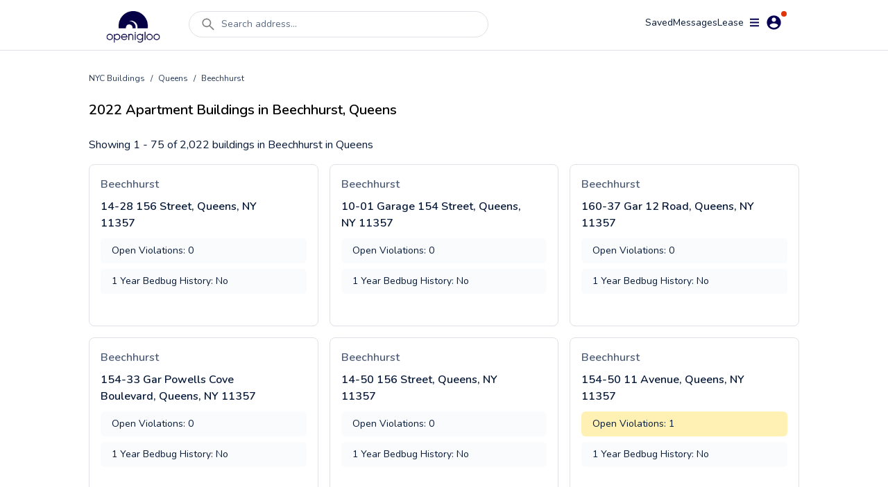

--- FILE ---
content_type: text/html; charset=utf-8
request_url: https://www.openigloo.com/buildings/beechhurst
body_size: 19083
content:
<!DOCTYPE html><html><head><meta charSet="utf-8"/><meta name="viewport" content="initial-scale=1, width=device-width, viewport-fit=cover, interactive-widget=resizes-content, maximum-scale=1, user-scalable=no"/><link rel="manifest" href="/manifest.json"/><title>Beechhurst, Queens Apartment Buildings - 2022, 1 - 75 of 2,022 buildings | openigloo</title><meta name="description" content="Read Real Apartment Building Reviews in Beechhurst, Queens. Know the Truth! Read reviews before you sign a lease!"/><meta property="og:title" content="Beechhurst, Queens Apartment Buildings - 2022, 1 - 75 of 2,022 buildings | openigloo"/><meta property="og:description" content="Read Real Apartment Building Reviews in Beechhurst, Queens. Know the Truth! Read reviews before you sign a lease!"/><meta property="twitter:title" content="Beechhurst, Queens Apartment Buildings - 2022, 1 - 75 of 2,022 buildings | openigloo"/><meta property="twitter:description" content="Read Real Apartment Building Reviews in Beechhurst, Queens. Know the Truth! Read reviews before you sign a lease!"/><meta property="og:type" content="website"/><meta property="og:url"/><meta property="og:image" content="/logo.png"/><meta property="twitter:card" content="summary_large_image"/><meta property="twitter:url"/><meta property="twitter:image" content="https://www.openigloo.com/logo.png"/><meta name="apple-itunes-app" content="app-id=1521697583"/><meta name="google-play-app" content="app-id=com.openigloo"/><link rel="apple-touch-icon" sizes="180x180" href="/apple-touch-icon.png"/><link rel="icon" type="image/png" sizes="32x32" href="/favicon-32x32.png"/><link rel="icon" type="image/png" sizes="16x16" href="/favicon-16x16.png"/><meta name="msapplication-TileColor" content="#070052"/><meta name="theme-color" content="#ffffff"/><link rel="canonical" href="https://www.openigloo.com/buildings/beechhurst"/><meta name="next-head-count" content="23"/><meta name="application-name" content="Read Landlord Reviews &amp; Find Highly-Rated Apartments | openigloo"/><meta name="apple-mobile-web-app-capable" content="yes"/><meta name="apple-mobile-web-app-status-bar-style" content="default"/><meta name="apple-mobile-web-app-title" content="Read Landlord Reviews &amp; Find Highly-Rated Apartments | openigloo"/><meta name="format-detection" content="telephone=no"/><meta name="mobile-web-app-capable" content="yes"/><meta http-equiv="X-UA-Compatible" content="IE=edge"/><meta name="theme-color" content="#6764A1"/><link rel="shortcut icon" href="/favicon.ico"/><link rel="apple-touch-icon" sizes="57x57" href="/icons/apple-icon-57x57.png"/><link rel="apple-touch-icon" sizes="60x60" href="/icons/apple-icon-60x60.png"/><link rel="apple-touch-icon" sizes="72x72" href="/icons/apple-icon-72x72.png"/><link rel="apple-touch-icon" sizes="76x76" href="/icons/apple-icon-76x76.png"/><link rel="apple-touch-icon" sizes="114x114" href="/icons/apple-icon-114x114.png"/><link rel="apple-touch-icon" sizes="120x120" href="/icons/apple-icon-120x120.png"/><link rel="apple-touch-icon" sizes="144x144" href="/icons/apple-icon-144x144.png"/><link rel="apple-touch-icon" sizes="152x152" href="/icons/apple-icon-152x152.png"/><link rel="apple-touch-icon" sizes="180x180" href="/icons/apple-icon-180x180.png"/><link rel="icon" type="image/png" sizes="192x192" href="/icons/android-icon-192x192.png"/><link rel="icon" type="image/png" sizes="32x32" href="/icons/favicon-32x32.png"/><link rel="icon" type="image/png" sizes="96x96" href="/icons/favicon-96x96.png"/><link rel="icon" type="image/png" sizes="16x16" href="/icons/favicon-16x16.png"/><meta name="msapplication-TileColor" content="#ffffff"/><meta name="msapplication-TileImage" content="/ms-icon-144x144.png"/><meta name="theme-color" content="#ffffff"/><link rel="stylesheet" data-href="https://fonts.googleapis.com/css2?family=Nunito:wght@300;400;600;700;800&amp;display=swap"/><link rel="preload" href="/_next/static/css/ae30a7b118198b15.css" as="style"/><link rel="stylesheet" href="/_next/static/css/ae30a7b118198b15.css" data-n-g=""/><noscript data-n-css=""></noscript><script defer="" nomodule="" src="/_next/static/chunks/polyfills-c67a75d1b6f99dc8.js"></script><script defer="" src="/_next/static/chunks/0b308cfb-2726ce7b709a09dd.js"></script><script defer="" src="/_next/static/chunks/6725-01b1c1848818648d.js"></script><script defer="" src="/_next/static/chunks/6597-f9e49fe49b05c360.js"></script><script defer="" src="/_next/static/chunks/9783.3fba403fba368822.js"></script><script defer="" src="/_next/static/chunks/1481.96aeb23a11ec8679.js"></script><script src="/_next/static/chunks/webpack-e80f4ba13a51adf9.js" defer=""></script><script src="/_next/static/chunks/framework-560765ab0625ba27.js" defer=""></script><script src="/_next/static/chunks/main-53b863635bfe6180.js" defer=""></script><script src="/_next/static/chunks/pages/_app-e56cd7df5de57bb3.js" defer=""></script><script src="/_next/static/chunks/3861-7cffcaef344a006a.js" defer=""></script><script src="/_next/static/chunks/pages/buildings/%5Bneighborhood%5D/%5B%5B...filter%5D%5D-e09b5b342c8d4841.js" defer=""></script><script src="/_next/static/VN4I7eEbQCdSuAc_G5wlu/_buildManifest.js" defer=""></script><script src="/_next/static/VN4I7eEbQCdSuAc_G5wlu/_ssgManifest.js" defer=""></script><link rel="stylesheet" href="https://fonts.googleapis.com/css2?family=Nunito:wght@300;400;600;700;800&display=swap"/></head><body><div id="__next" data-reactroot=""><div class="flex flex-col bg-white min-h-screen"><div class="flex min-h-screen flex-col bg-white"><nav class="sticky top-0 z-[51] mx-auto w-full transition-all duration-300 bg-white border-b border-light-40"><div class=" mx-auto my-auto   max-w-screen-lg px-2 pt-2 text-white"><div class="relative flex w-full flex-row items-start justify-between space-y-2"><a class="relative my-2 mr-4 flex h-12 w-28 items-center justify-center self-center hover:cursor-pointer" href="/"><span style="box-sizing:border-box;display:block;overflow:hidden;width:initial;height:initial;background:none;opacity:1;border:0;margin:0;padding:0;position:absolute;top:0;left:0;bottom:0;right:0"><img alt="Home" src="[data-uri]" decoding="async" data-nimg="fill" style="position:absolute;top:0;left:0;bottom:0;right:0;box-sizing:border-box;padding:0;border:none;margin:auto;display:block;width:0;height:0;min-width:100%;max-width:100%;min-height:100%;max-height:100%;object-fit:contain"/><noscript><img alt="Home" src="https://static.openigloo.com/images-web/logo.png" decoding="async" data-nimg="fill" style="position:absolute;top:0;left:0;bottom:0;right:0;box-sizing:border-box;padding:0;border:none;margin:auto;display:block;width:0;height:0;min-width:100%;max-width:100%;min-height:100%;max-height:100%;object-fit:contain" loading="lazy"/></noscript></span></a><div class="flex-1 mx-2 flex w-full"><div class="w-full"><div class="mb-2.5 flex w-full cursor-pointer items-center space-x-2 rounded-full border border-light-40 bg-white px-4 py-1.5 false false"><svg stroke="currentColor" fill="currentColor" stroke-width="0" viewBox="0 0 1024 1024" color="grey" style="color:grey" height="24" width="24" xmlns="http://www.w3.org/2000/svg"><path d="M909.6 854.5L649.9 594.8C690.2 542.7 712 479 712 412c0-80.2-31.3-155.4-87.9-212.1-56.6-56.7-132-87.9-212.1-87.9s-155.5 31.3-212.1 87.9C143.2 256.5 112 331.8 112 412c0 80.1 31.3 155.5 87.9 212.1C256.5 680.8 331.8 712 412 712c67 0 130.6-21.8 182.7-62l259.7 259.6a8.2 8.2 0 0 0 11.6 0l43.6-43.5a8.2 8.2 0 0 0 0-11.6zM570.4 570.4C528 612.7 471.8 636 412 636s-116-23.3-158.4-65.6C211.3 528 188 471.8 188 412s23.3-116.1 65.6-158.4C296 211.3 352.2 188 412 188s116.1 23.2 158.4 65.6S636 352.2 636 412s-23.3 116.1-65.6 158.4z"></path></svg><div class="inline-flex w-full whitespace-nowrap text-sm text-mid-300 sm:pr-24">Search address...</div></div></div></div><div class="flex-1 flex flex-row flex-wrap items-center justify-end gap-6"><a rel="noreferrer nofollow" href="/profile/saved-items?tab=listings" class="cursor-pointer text-sm text-dark-900">Saved</a><div class="relative inline-flex cursor-pointer items-center justify-center"><div class="relative flex items-center justify-center gap-1"><div class="text-sm text-dark-900">Messages</div></div></div><a rel="noreferrer nofollow" href="/profile/tenant-portal" class="text-sm text-dark-900">Lease</a><div><div class="z-50 flex items-center justify-center"><div class="relative mr-2 inline-flex items-center space-x-2 rounded-full bg-white p-1 px-2 hover:cursor-pointer"><svg stroke="currentColor" fill="currentColor" stroke-width="0" viewBox="0 0 448 512" color="#070052" style="color:#070052" height="15" width="15" xmlns="http://www.w3.org/2000/svg"><path d="M16 132h416c8.837 0 16-7.163 16-16V76c0-8.837-7.163-16-16-16H16C7.163 60 0 67.163 0 76v40c0 8.837 7.163 16 16 16zm0 160h416c8.837 0 16-7.163 16-16v-40c0-8.837-7.163-16-16-16H16c-8.837 0-16 7.163-16 16v40c0 8.837 7.163 16 16 16zm0 160h416c8.837 0 16-7.163 16-16v-40c0-8.837-7.163-16-16-16H16c-8.837 0-16 7.163-16 16v40c0 8.837 7.163 16 16 16z"></path></svg><svg stroke="currentColor" fill="currentColor" stroke-width="0" viewBox="0 0 512 512" color="#070052" style="color:#070052" height="25" width="25" xmlns="http://www.w3.org/2000/svg"><path d="M256 48C141.6 48 48 141.6 48 256s93.6 208 208 208 208-93.6 208-208S370.4 48 256 48zm0 62.4c34.3 0 62.4 28.1 62.4 62.4s-28.1 62.4-62.4 62.4-62.4-28.1-62.4-62.4 28.1-62.4 62.4-62.4zm0 300.4c-52 0-97.8-27-124.8-66.6 1-41.6 83.2-64.5 124.8-64.5s123.8 22.9 124.8 64.5c-27 39.5-72.8 66.6-124.8 66.6z"></path></svg><span class="absolute top-0 right-0.5 h-2 w-2 rounded-full bg-red-400"></span></div></div></div></div></div></div></nav><div></div><div class="flex-1 relative"><div class="h-max pt-4 pb-2 md:px-4"><div class="relative mx-auto max-w-screen-lg py-4 px-4 md:px-0"><div class="flex flex-wrap items-center space-x-2 text-xs text-dark-700"><a href="/buildings">NYC Buildings</a><div>/</div><a href="/buildings/borough/queens">Queens</a><div>/</div><div>Beechhurst</div></div><div class="inline-flex items-baseline space-x-4 pt-6"><h1 class="text-xl font-semibold">2022 Apartment Buildings in Beechhurst, Queens</h1></div></div></div><div class="mx-auto mb-6 max-w-screen-lg px-4 lg:px-0"><p class="text-dark-900">Showing 1 - 75 of 2,022 buildings in Beechhurst in Queens</p><div class="my-4 grid grid-cols-1 gap-4 md:grid-cols-3"><div><div class="relative w-full overflow-hidden rounded-lg border border-light-40 bg-white undefined"><div class="mt-4 flex px-4 text-base font-semibold text-mid-400">Beechhurst</div><div class="flex flex-col h-48"><div class="px-4 pt-2 pr-10"><a href="/building/nyc/4103836-4045630051/queens-whitestone-14-28-156-street-11357" title="14-28 156 Street, Queens, NY 11357"><div class="lineclamp-2 !font-semibold text-dark-900"> <!-- -->14-28 156 Street, Queens, NY 11357</div></a></div><div class="mx-4 mt-2 rounded-md px-4 py-2 text-sm text-dark-900 bg-light-10">Open Violations: <!-- -->0</div><div class="mx-4 mt-2 rounded-md px-4 py-2 text-sm text-dark-900 bg-light-10">1 Year Bedbug History:<!-- --> <!-- -->No</div></div></div></div><div><div class="relative w-full overflow-hidden rounded-lg border border-light-40 bg-white undefined"><div class="mt-4 flex px-4 text-base font-semibold text-mid-400">Beechhurst</div><div class="flex flex-col h-48"><div class="px-4 pt-2 pr-10"><a href="/building/nyc/4598478-4045460034/queens-whitestone-10-01-garage-154-street-11357" title="10-01 Garage 154 Street, Queens, NY 11357"><div class="lineclamp-2 !font-semibold text-dark-900"> <!-- -->10-01 Garage 154 Street, Queens, NY 11357</div></a></div><div class="mx-4 mt-2 rounded-md px-4 py-2 text-sm text-dark-900 bg-light-10">Open Violations: <!-- -->0</div><div class="mx-4 mt-2 rounded-md px-4 py-2 text-sm text-dark-900 bg-light-10">1 Year Bedbug History:<!-- --> <!-- -->No</div></div></div></div><div><div class="relative w-full overflow-hidden rounded-lg border border-light-40 bg-white undefined"><div class="mt-4 flex px-4 text-base font-semibold text-mid-400">Beechhurst</div><div class="flex flex-col h-48"><div class="px-4 pt-2 pr-10"><a href="/building/nyc/4481559-4045810001/queens-whitestone-160-37-gar-12-road-11357" title="160-37 Gar 12 Road, Queens, NY 11357"><div class="lineclamp-2 !font-semibold text-dark-900"> <!-- -->160-37 Gar 12 Road, Queens, NY 11357</div></a></div><div class="mx-4 mt-2 rounded-md px-4 py-2 text-sm text-dark-900 bg-light-10">Open Violations: <!-- -->0</div><div class="mx-4 mt-2 rounded-md px-4 py-2 text-sm text-dark-900 bg-light-10">1 Year Bedbug History:<!-- --> <!-- -->No</div></div></div></div><div><div class="relative w-full overflow-hidden rounded-lg border border-light-40 bg-white undefined"><div class="mt-4 flex px-4 text-base font-semibold text-mid-400">Beechhurst</div><div class="flex flex-col h-48"><div class="px-4 pt-2 pr-10"><a href="/building/nyc/4481381-4045430072/queens-whitestone-154-33-gar-powells-cove-boulevard-11357" title="154-33 Gar Powells Cove Boulevard, Queens, NY 11357"><div class="lineclamp-2 !font-semibold text-dark-900"> <!-- -->154-33 Gar Powells Cove Boulevard, Queens, NY 11357</div></a></div><div class="mx-4 mt-2 rounded-md px-4 py-2 text-sm text-dark-900 bg-light-10">Open Violations: <!-- -->0</div><div class="mx-4 mt-2 rounded-md px-4 py-2 text-sm text-dark-900 bg-light-10">1 Year Bedbug History:<!-- --> <!-- -->No</div></div></div></div><div><div class="relative w-full overflow-hidden rounded-lg border border-light-40 bg-white undefined"><div class="mt-4 flex px-4 text-base font-semibold text-mid-400">Beechhurst</div><div class="flex flex-col h-48"><div class="px-4 pt-2 pr-10"><a href="/building/nyc/4103841-4045630062/queens-whitestone-14-50-156-street-11357" title="14-50 156 Street, Queens, NY 11357"><div class="lineclamp-2 !font-semibold text-dark-900"> <!-- -->14-50 156 Street, Queens, NY 11357</div></a></div><div class="mx-4 mt-2 rounded-md px-4 py-2 text-sm text-dark-900 bg-light-10">Open Violations: <!-- -->0</div><div class="mx-4 mt-2 rounded-md px-4 py-2 text-sm text-dark-900 bg-light-10">1 Year Bedbug History:<!-- --> <!-- -->No</div></div></div></div><div><div class="relative w-full overflow-hidden rounded-lg border border-light-40 bg-white undefined"><div class="mt-4 flex px-4 text-base font-semibold text-mid-400">Beechhurst</div><div class="flex flex-col h-48"><div class="px-4 pt-2 pr-10"><a href="/building/nyc/4103399-4045470058/queens-whitestone-154-50-11-avenue-11357" title="154-50 11 Avenue, Queens, NY 11357"><div class="lineclamp-2 !font-semibold text-dark-900"> <!-- -->154-50 11 Avenue, Queens, NY 11357</div></a></div><div class="mx-4 mt-2 rounded-md px-4 py-2 text-sm text-dark-900 bg-yellow-75">Open Violations: <!-- -->1</div><div class="mx-4 mt-2 rounded-md px-4 py-2 text-sm text-dark-900 bg-light-10">1 Year Bedbug History:<!-- --> <!-- -->No</div></div></div></div><div><div class="relative w-full overflow-hidden rounded-lg border border-light-40 bg-white undefined"><div class="mt-4 flex px-4 text-base font-semibold text-mid-400">Beechhurst</div><div class="flex flex-col h-48"><div class="px-4 pt-2 pr-10"><a href="/building/nyc/4551803-4046150038/queens-whitestone-14-40-garage-totten-street-11357" title="14-40 Garage Totten Street, Queens, NY 11357"><div class="lineclamp-2 !font-semibold text-dark-900"> <!-- -->14-40 Garage Totten Street, Queens, NY 11357</div></a></div><div class="mx-4 mt-2 rounded-md px-4 py-2 text-sm text-dark-900 bg-light-10">Open Violations: <!-- -->0</div><div class="mx-4 mt-2 rounded-md px-4 py-2 text-sm text-dark-900 bg-light-10">1 Year Bedbug History:<!-- --> <!-- -->No</div></div></div></div><div><div class="relative w-full overflow-hidden rounded-lg border border-light-40 bg-white undefined"><div class="mt-4 flex px-4 text-base font-semibold text-mid-400">Beechhurst</div><div class="flex flex-col h-48"><div class="px-4 pt-2 pr-10"><a href="/building/nyc/4481534-4045730036/queens-whitestone-160-16-gar-riverside-drive-11357" title="160-16 Gar Riverside Drive, Queens, NY 11357"><div class="lineclamp-2 !font-semibold text-dark-900"> <!-- -->160-16 Gar Riverside Drive, Queens, NY 11357</div></a></div><div class="mx-4 mt-2 rounded-md px-4 py-2 text-sm text-dark-900 bg-light-10">Open Violations: <!-- -->0</div><div class="mx-4 mt-2 rounded-md px-4 py-2 text-sm text-dark-900 bg-light-10">1 Year Bedbug History:<!-- --> <!-- -->No</div></div></div></div><div><div class="relative w-full overflow-hidden rounded-lg border border-light-40 bg-white undefined"><div class="mt-4 flex px-4 text-base font-semibold text-mid-400">Beechhurst</div><div class="flex flex-col h-48"><div class="px-4 pt-2 pr-10"><a href="/building/nyc/4448254-4045610024/queens-whitestone-14-31-garage-154-street-11357" title="14-31 Garage 154 Street, Queens, NY 11357"><div class="lineclamp-2 !font-semibold text-dark-900"> <!-- -->14-31 Garage 154 Street, Queens, NY 11357</div></a></div><div class="mx-4 mt-2 rounded-md px-4 py-2 text-sm text-dark-900 bg-light-10">Open Violations: <!-- -->0</div><div class="mx-4 mt-2 rounded-md px-4 py-2 text-sm text-dark-900 bg-light-10">1 Year Bedbug History:<!-- --> <!-- -->No</div></div></div></div><div><div class="relative w-full overflow-hidden rounded-lg border border-light-40 bg-white undefined"><div class="mt-4 flex px-4 text-base font-semibold text-mid-400">Beechhurst</div><div class="flex flex-col h-48"><div class="px-4 pt-2 pr-10"><a href="/building/nyc/4103615-4045550016/queens-whitestone-157-35-10-avenue-11357" title="157-35 10 Avenue, Queens, NY 11357"><div class="lineclamp-2 !font-semibold text-dark-900"> <!-- -->157-35 10 Avenue, Queens, NY 11357</div></a></div><div class="mx-4 mt-2 rounded-md px-4 py-2 text-sm text-dark-900 bg-light-10">Open Violations: <!-- -->0</div><div class="mx-4 mt-2 rounded-md px-4 py-2 text-sm text-dark-900 bg-light-10">1 Year Bedbug History:<!-- --> <!-- -->No</div></div></div></div><div><div class="relative w-full overflow-hidden rounded-lg border border-light-40 bg-white undefined"><div class="mt-4 flex px-4 text-base font-semibold text-mid-400">Beechhurst</div><div class="flex flex-col h-48"><div class="px-4 pt-2 pr-10"><a href="/building/nyc/4481468-4045580013/queens-whitestone-157-45-gar-12-road-11357" title="157-45 Gar 12 Road, Queens, NY 11357"><div class="lineclamp-2 !font-semibold text-dark-900"> <!-- -->157-45 Gar 12 Road, Queens, NY 11357</div></a></div><div class="mx-4 mt-2 rounded-md px-4 py-2 text-sm text-dark-900 bg-light-10">Open Violations: <!-- -->0</div><div class="mx-4 mt-2 rounded-md px-4 py-2 text-sm text-dark-900 bg-light-10">1 Year Bedbug History:<!-- --> <!-- -->No</div></div></div></div><div><div class="relative w-full overflow-hidden rounded-lg border border-light-40 bg-white undefined"><div class="mt-4 flex px-4 text-base font-semibold text-mid-400">Beechhurst</div><div class="flex flex-col h-48"><div class="px-4 pt-2 pr-10"><a href="/building/nyc/4433165-4045490020/queens-whitestone-154-25-gar-13-avenue-11357" title="154-25 Gar 13 Avenue, Queens, NY 11357"><div class="lineclamp-2 !font-semibold text-dark-900"> <!-- -->154-25 Gar 13 Avenue, Queens, NY 11357</div></a></div><div class="mx-4 mt-2 rounded-md px-4 py-2 text-sm text-dark-900 bg-light-10">Open Violations: <!-- -->0</div><div class="mx-4 mt-2 rounded-md px-4 py-2 text-sm text-dark-900 bg-light-10">1 Year Bedbug History:<!-- --> <!-- -->No</div></div></div></div><div><div class="relative w-full overflow-hidden rounded-lg border border-light-40 bg-white undefined"><div class="mt-4 flex px-4 text-base font-semibold text-mid-400">Beechhurst</div><div class="flex flex-col h-48"><div class="px-4 pt-2 pr-10"><a href="/building/nyc/otaiao/queens-beechhurst-11-61-157-street-11357" title="11-61 157 Street, Queens, NY 11357"><div class="lineclamp-2 !font-semibold text-dark-900"> <!-- -->11-61 157 Street, Queens, NY 11357</div></a></div><div class="mx-4 mt-2 rounded-md px-4 py-2 text-sm text-dark-900 bg-light-10">Open Violations: <!-- -->0</div><div class="mx-4 mt-2 rounded-md px-4 py-2 text-sm text-dark-900 bg-light-10">1 Year Bedbug History:<!-- --> <!-- -->No</div></div></div></div><div><div class="relative w-full overflow-hidden rounded-lg border border-light-40 bg-white undefined"><div class="mt-4 flex px-4 text-base font-semibold text-mid-400">Beechhurst</div><div class="flex flex-col h-48"><div class="px-4 pt-2 pr-10"><a href="/building/nyc/4104173-4045920010/queens-whitestone-162-04-12-avenue-11357" title="162-04 12 Avenue, Queens, NY 11357"><div class="lineclamp-2 !font-semibold text-dark-900"> <!-- -->162-04 12 Avenue, Queens, NY 11357</div></a></div><div class="mx-4 mt-2 rounded-md px-4 py-2 text-sm text-dark-900 bg-light-10">Open Violations: <!-- -->0</div><div class="mx-4 mt-2 rounded-md px-4 py-2 text-sm text-dark-900 bg-light-10">1 Year Bedbug History:<!-- --> <!-- -->No</div></div></div></div><div><div class="relative w-full overflow-hidden rounded-lg border border-light-40 bg-white undefined"><div class="mt-4 flex px-4 text-base font-semibold text-mid-400">Beechhurst</div><div class="flex flex-col h-48"><div class="px-4 pt-2 pr-10"><a href="/building/nyc/4104289-4045970014/queens-whitestone-14-71-163-street-11357" title="14-71 163 Street, Queens, NY 11357"><div class="lineclamp-2 !font-semibold text-dark-900"> <!-- -->14-71 163 Street, Queens, NY 11357</div></a></div><div class="mx-4 mt-2 rounded-md px-4 py-2 text-sm text-dark-900 bg-light-10">Open Violations: <!-- -->0</div><div class="mx-4 mt-2 rounded-md px-4 py-2 text-sm text-dark-900 bg-light-10">1 Year Bedbug History:<!-- --> <!-- -->No</div></div></div></div><div><div class="relative w-full overflow-hidden rounded-lg border border-light-40 bg-white undefined"><div class="mt-4 flex px-4 text-base font-semibold text-mid-400">Beechhurst</div><div class="flex flex-col h-48"><div class="px-4 pt-2 pr-10"><a href="/building/nyc/4615346-4045530058/queens-whitestone-159-11-gar-powells-cove-boulevard-11357" title="159-11 Gar Powells Cove Boulevard, Queens, NY 11357"><div class="lineclamp-2 !font-semibold text-dark-900"> <!-- -->159-11 Gar Powells Cove Boulevard, Queens, NY 11357</div></a></div><div class="mx-4 mt-2 rounded-md px-4 py-2 text-sm text-dark-900 bg-light-10">Open Violations: <!-- -->0</div><div class="mx-4 mt-2 rounded-md px-4 py-2 text-sm text-dark-900 bg-light-10">1 Year Bedbug History:<!-- --> <!-- -->No</div></div></div></div><div><div class="relative w-full overflow-hidden rounded-lg border border-light-40 bg-white undefined"><div class="mt-4 flex px-4 text-base font-semibold text-mid-400">Beechhurst</div><div class="flex flex-col h-48"><div class="px-4 pt-2 pr-10"><a href="/building/nyc/4104285-4045960064/queens-whitestone-14-84-163-street-11357" title="14-84 163 Street, Queens, NY 11357"><div class="lineclamp-2 !font-semibold text-dark-900"> <!-- -->14-84 163 Street, Queens, NY 11357</div></a></div><div class="mx-4 mt-2 rounded-md px-4 py-2 text-sm text-dark-900 bg-light-10">Open Violations: <!-- -->0</div><div class="mx-4 mt-2 rounded-md px-4 py-2 text-sm text-dark-900 bg-light-10">1 Year Bedbug History:<!-- --> <!-- -->No</div></div></div></div><div><div class="relative w-full overflow-hidden rounded-lg border border-light-40 bg-white undefined"><div class="mt-4 flex px-4 text-base font-semibold text-mid-400">Beechhurst</div><div class="flex flex-col h-48"><div class="px-4 pt-2 pr-10"><a href="/building/nyc/4103249-4045430031/queens-whitestone-154-84-riverside-drive-11357" title="154-84 Riverside Drive, Queens, NY 11357"><div class="lineclamp-2 !font-semibold text-dark-900"> <!-- -->154-84 Riverside Drive, Queens, NY 11357</div></a></div><div class="mx-4 mt-2 rounded-md px-4 py-2 text-sm text-dark-900 bg-light-10">Open Violations: <!-- -->0</div><div class="mx-4 mt-2 rounded-md px-4 py-2 text-sm text-dark-900 bg-light-10">1 Year Bedbug History:<!-- --> <!-- -->No</div></div></div></div><div><div class="relative w-full overflow-hidden rounded-lg border border-light-40 bg-white undefined"><div class="mt-4 flex px-4 text-base font-semibold text-mid-400">Beechhurst</div><div class="flex flex-col h-48"><div class="px-4 pt-2 pr-10"><a href="/building/nyc/4481405-4045470061/queens-whitestone-154-58-gar-11-avenue-11357" title="154-58 Gar 11 Avenue, Queens, NY 11357"><div class="lineclamp-2 !font-semibold text-dark-900"> <!-- -->154-58 Gar 11 Avenue, Queens, NY 11357</div></a></div><div class="mx-4 mt-2 rounded-md px-4 py-2 text-sm text-dark-900 bg-light-10">Open Violations: <!-- -->0</div><div class="mx-4 mt-2 rounded-md px-4 py-2 text-sm text-dark-900 bg-light-10">1 Year Bedbug History:<!-- --> <!-- -->No</div></div></div></div><div><div class="relative w-full overflow-hidden rounded-lg border border-light-40 bg-white undefined"><div class="mt-4 flex px-4 text-base font-semibold text-mid-400">Beechhurst</div><div class="flex flex-col h-48"><div class="px-4 pt-2 pr-10"><a href="/building/nyc/4103328-4045450059/queens-whitestone-154-48-9-avenue-11357" title="154-48 9 Avenue, Queens, NY 11357"><div class="lineclamp-2 !font-semibold text-dark-900"> <!-- -->154-48 9 Avenue, Queens, NY 11357</div></a></div><div class="mx-4 mt-2 rounded-md px-4 py-2 text-sm text-dark-900 bg-light-10">Open Violations: <!-- -->0</div><div class="mx-4 mt-2 rounded-md px-4 py-2 text-sm text-dark-900 bg-light-10">1 Year Bedbug History:<!-- --> <!-- -->No</div></div></div></div><div><div class="relative w-full overflow-hidden rounded-lg border border-light-40 bg-white undefined"><div class="mt-4 flex px-4 text-base font-semibold text-mid-400">Beechhurst</div><div class="flex flex-col h-48"><div class="px-4 pt-2 pr-10"><a href="/building/nyc/4103356-4045460048/queens-whitestone-154-40-10-avenue-11357" title="154-40 10 Avenue, Queens, NY 11357"><div class="lineclamp-2 !font-semibold text-dark-900"> <!-- -->154-40 10 Avenue, Queens, NY 11357</div></a></div><div class="mx-4 mt-2 rounded-md px-4 py-2 text-sm text-dark-900 bg-light-10">Open Violations: <!-- -->0</div><div class="mx-4 mt-2 rounded-md px-4 py-2 text-sm text-dark-900 bg-light-10">1 Year Bedbug History:<!-- --> <!-- -->No</div></div></div></div><div><div class="relative w-full overflow-hidden rounded-lg border border-light-40 bg-white undefined"><div class="mt-4 flex px-4 text-base font-semibold text-mid-400">Beechhurst</div><div class="flex flex-col h-48"><div class="px-4 pt-2 pr-10"><a href="/building/nyc/4561678-4045550004/queens-whitestone-157-61-gar-10-avenue-11357" title="157-61 Gar 10 Avenue, Queens, NY 11357"><div class="lineclamp-2 !font-semibold text-dark-900"> <!-- -->157-61 Gar 10 Avenue, Queens, NY 11357</div></a></div><div class="mx-4 mt-2 rounded-md px-4 py-2 text-sm text-dark-900 bg-light-10">Open Violations: <!-- -->0</div><div class="mx-4 mt-2 rounded-md px-4 py-2 text-sm text-dark-900 bg-light-10">1 Year Bedbug History:<!-- --> <!-- -->No</div></div></div></div><div><div class="relative w-full overflow-hidden rounded-lg border border-light-40 bg-white undefined"><div class="mt-4 flex px-4 text-base font-semibold text-mid-400">Beechhurst</div><div class="flex flex-col h-48"><div class="px-4 pt-2 pr-10"><a href="/building/nyc/4481439-4045530049/queens-whitestone-6-30-garage-160-street-11357" title="6-30 Garage 160 Street, Queens, NY 11357"><div class="lineclamp-2 !font-semibold text-dark-900"> <!-- -->6-30 Garage 160 Street, Queens, NY 11357</div></a></div><div class="mx-4 mt-2 rounded-md px-4 py-2 text-sm text-dark-900 bg-light-10">Open Violations: <!-- -->0</div><div class="mx-4 mt-2 rounded-md px-4 py-2 text-sm text-dark-900 bg-light-10">1 Year Bedbug History:<!-- --> <!-- -->No</div></div></div></div><div><div class="relative w-full overflow-hidden rounded-lg border border-light-40 bg-white undefined"><div class="mt-4 flex px-4 text-base font-semibold text-mid-400">Beechhurst</div><div class="flex flex-col h-48"><div class="px-4 pt-2 pr-10"><a href="/building/nyc/4522589-4045520006/queens-whitestone-6-51-garage-158-street-11357" title="6-51 Garage 158 Street, Queens, NY 11357"><div class="lineclamp-2 !font-semibold text-dark-900"> <!-- -->6-51 Garage 158 Street, Queens, NY 11357</div></a></div><div class="mx-4 mt-2 rounded-md px-4 py-2 text-sm text-dark-900 bg-light-10">Open Violations: <!-- -->0</div><div class="mx-4 mt-2 rounded-md px-4 py-2 text-sm text-dark-900 bg-light-10">1 Year Bedbug History:<!-- --> <!-- -->No</div></div></div></div><div><div class="relative w-full overflow-hidden rounded-lg border border-light-40 bg-white undefined"><div class="mt-4 flex px-4 text-base font-semibold text-mid-400">Beechhurst</div><div class="flex flex-col h-48"><div class="px-4 pt-2 pr-10"><a href="/building/nyc/4103587-4045540062/queens-whitestone-158-20-powells-cove-boulevard-11357" title="158-20 Powells Cove Boulevard, Queens, NY 11357"><div class="lineclamp-2 !font-semibold text-dark-900"> <!-- -->158-20 Powells Cove Boulevard, Queens, NY 11357</div></a></div><div class="mx-4 mt-2 rounded-md px-4 py-2 text-sm text-dark-900 bg-light-10">Open Violations: <!-- -->0</div><div class="mx-4 mt-2 rounded-md px-4 py-2 text-sm text-dark-900 bg-light-10">1 Year Bedbug History:<!-- --> <!-- -->No</div></div></div></div><div><div class="relative w-full overflow-hidden rounded-lg border border-light-40 bg-white undefined"><div class="mt-4 flex px-4 text-base font-semibold text-mid-400">Beechhurst</div><div class="flex flex-col h-48"><div class="px-4 pt-2 pr-10"><a href="/building/nyc/4449384-4045427501/queens-whitestone-154-09-riverside-drive-11357" title="154-09 Riverside Drive, Queens, NY 11357"><div class="lineclamp-2 !font-semibold text-dark-900"> <!-- -->154-09 Riverside Drive, Queens, NY 11357</div></a></div><div class="mx-4 mt-2 rounded-md px-4 py-2 text-sm text-dark-900 bg-light-10">Open Violations: <!-- -->0</div><div class="mx-4 mt-2 rounded-md px-4 py-2 text-sm text-dark-900 bg-light-10">1 Year Bedbug History:<!-- --> <!-- -->No</div></div></div></div><div><div class="relative w-full overflow-hidden rounded-lg border border-light-40 bg-white undefined"><div class="mt-4 flex px-4 text-base font-semibold text-mid-400">Beechhurst</div><div class="flex flex-col h-48"><div class="px-4 pt-2 pr-10"><a href="/building/nyc/4104241-4045950010/queens-whitestone-162-46-14-avenue-11357" title="162-46 14 Avenue, Queens, NY 11357"><div class="lineclamp-2 !font-semibold text-dark-900"> <!-- -->162-46 14 Avenue, Queens, NY 11357</div></a></div><div class="mx-4 mt-2 rounded-md px-4 py-2 text-sm text-dark-900 bg-light-10">Open Violations: <!-- -->0</div><div class="mx-4 mt-2 rounded-md px-4 py-2 text-sm text-dark-900 bg-light-10">1 Year Bedbug History:<!-- --> <!-- -->No</div></div></div></div><div><div class="relative w-full overflow-hidden rounded-lg border border-light-40 bg-white undefined"><div class="mt-4 flex px-4 text-base font-semibold text-mid-400">Beechhurst</div><div class="flex flex-col h-48"><div class="px-4 pt-2 pr-10"><a href="/building/nyc/4481477-4045590043/queens-whitestone-157-18-gar-12-road-11357" title="157-18 Gar 12 Road, Queens, NY 11357"><div class="lineclamp-2 !font-semibold text-dark-900"> <!-- -->157-18 Gar 12 Road, Queens, NY 11357</div></a></div><div class="mx-4 mt-2 rounded-md px-4 py-2 text-sm text-dark-900 bg-light-10">Open Violations: <!-- -->0</div><div class="mx-4 mt-2 rounded-md px-4 py-2 text-sm text-dark-900 bg-light-10">1 Year Bedbug History:<!-- --> <!-- -->No</div></div></div></div><div><div class="relative w-full overflow-hidden rounded-lg border border-light-40 bg-white undefined"><div class="mt-4 flex px-4 text-base font-semibold text-mid-400">Beechhurst</div><div class="flex flex-col h-48"><div class="px-4 pt-2 pr-10"><a href="/building/nyc/4561644-4045540019/queens-whitestone-157-25-gar-9-avenue-11357" title="157-25 Gar 9 Avenue, Queens, NY 11357"><div class="lineclamp-2 !font-semibold text-dark-900"> <!-- -->157-25 Gar 9 Avenue, Queens, NY 11357</div></a></div><div class="mx-4 mt-2 rounded-md px-4 py-2 text-sm text-dark-900 bg-light-10">Open Violations: <!-- -->0</div><div class="mx-4 mt-2 rounded-md px-4 py-2 text-sm text-dark-900 bg-light-10">1 Year Bedbug History:<!-- --> <!-- -->No</div></div></div></div><div><div class="relative w-full overflow-hidden rounded-lg border border-light-40 bg-white undefined"><div class="mt-4 flex px-4 text-base font-semibold text-mid-400">Beechhurst</div><div class="flex flex-col h-48"><div class="px-4 pt-2 pr-10"><a href="/building/nyc/4522598-4045580001/queens-whitestone-157-59-gar-12-road-11357" title="157-59 Gar 12 Road, Queens, NY 11357"><div class="lineclamp-2 !font-semibold text-dark-900"> <!-- -->157-59 Gar 12 Road, Queens, NY 11357</div></a></div><div class="mx-4 mt-2 rounded-md px-4 py-2 text-sm text-dark-900 bg-light-10">Open Violations: <!-- -->0</div><div class="mx-4 mt-2 rounded-md px-4 py-2 text-sm text-dark-900 bg-light-10">1 Year Bedbug History:<!-- --> <!-- -->No</div></div></div></div><div><div class="relative w-full overflow-hidden rounded-lg border border-light-40 bg-white undefined"><div class="mt-4 flex px-4 text-base font-semibold text-mid-400">Beechhurst</div><div class="flex flex-col h-48"><div class="px-4 pt-2 pr-10"><a href="/building/nyc/4598518-4045610016/queens-whitestone-14-53-garage-154-street-11357" title="14-53 Garage 154 Street, Queens, NY 11357"><div class="lineclamp-2 !font-semibold text-dark-900"> <!-- -->14-53 Garage 154 Street, Queens, NY 11357</div></a></div><div class="mx-4 mt-2 rounded-md px-4 py-2 text-sm text-dark-900 bg-light-10">Open Violations: <!-- -->0</div><div class="mx-4 mt-2 rounded-md px-4 py-2 text-sm text-dark-900 bg-light-10">1 Year Bedbug History:<!-- --> <!-- -->No</div></div></div></div><div><div class="relative w-full overflow-hidden rounded-lg border border-light-40 bg-white undefined"><div class="mt-4 flex px-4 text-base font-semibold text-mid-400">Beechhurst</div><div class="flex flex-col h-48"><div class="px-4 pt-2 pr-10"><a href="/building/nyc/4103548-4045530046/queens-whitestone-6-24-160-street-11357" title="6-24 160 Street, Queens, NY 11357"><div class="lineclamp-2 !font-semibold text-dark-900"> <!-- -->6-24 160 Street, Queens, NY 11357</div></a></div><div class="mx-4 mt-2 rounded-md px-4 py-2 text-sm text-dark-900 bg-light-10">Open Violations: <!-- -->0</div><div class="mx-4 mt-2 rounded-md px-4 py-2 text-sm text-dark-900 bg-light-10">1 Year Bedbug History:<!-- --> <!-- -->No</div></div></div></div><div><div class="relative w-full overflow-hidden rounded-lg border border-light-40 bg-white undefined"><div class="mt-4 flex px-4 text-base font-semibold text-mid-400">Beechhurst</div><div class="flex flex-col h-48"><div class="px-4 pt-2 pr-10"><a href="/building/nyc/4481492-4045610053/queens-whitestone-14-24-garage-155-street-11357" title="14-24 Garage 155 Street, Queens, NY 11357"><div class="lineclamp-2 !font-semibold text-dark-900"> <!-- -->14-24 Garage 155 Street, Queens, NY 11357</div></a></div><div class="mx-4 mt-2 rounded-md px-4 py-2 text-sm text-dark-900 bg-light-10">Open Violations: <!-- -->0</div><div class="mx-4 mt-2 rounded-md px-4 py-2 text-sm text-dark-900 bg-light-10">1 Year Bedbug History:<!-- --> <!-- -->No</div></div></div></div><div><div class="relative w-full overflow-hidden rounded-lg border border-light-40 bg-white undefined"><div class="mt-4 flex px-4 text-base font-semibold text-mid-400">Beechhurst</div><div class="flex flex-col h-48"><div class="px-4 pt-2 pr-10"><a href="/building/nyc/4551627-4045470021/queens-whitestone-154-29-gar-12-avenue-11357" title="154-29 Gar 12 Avenue, Queens, NY 11357"><div class="lineclamp-2 !font-semibold text-dark-900"> <!-- -->154-29 Gar 12 Avenue, Queens, NY 11357</div></a></div><div class="mx-4 mt-2 rounded-md px-4 py-2 text-sm text-dark-900 bg-light-10">Open Violations: <!-- -->0</div><div class="mx-4 mt-2 rounded-md px-4 py-2 text-sm text-dark-900 bg-light-10">1 Year Bedbug History:<!-- --> <!-- -->No</div></div></div></div><div><div class="relative w-full overflow-hidden rounded-lg border border-light-40 bg-white undefined"><div class="mt-4 flex px-4 text-base font-semibold text-mid-400">Beechhurst</div><div class="flex flex-col h-48"><div class="px-4 pt-2 pr-10"><a href="/building/nyc/4103658-4045560054/queens-whitestone-157-38-10-avenue-11357" title="157-38 10 Avenue, Queens, NY 11357"><div class="lineclamp-2 !font-semibold text-dark-900"> <!-- -->157-38 10 Avenue, Queens, NY 11357</div></a></div><div class="mx-4 mt-2 rounded-md px-4 py-2 text-sm text-dark-900 bg-light-10">Open Violations: <!-- -->0</div><div class="mx-4 mt-2 rounded-md px-4 py-2 text-sm text-dark-900 bg-light-10">1 Year Bedbug History:<!-- --> <!-- -->No</div></div></div></div><div><div class="relative w-full overflow-hidden rounded-lg border border-light-40 bg-white undefined"><div class="mt-4 flex px-4 text-base font-semibold text-mid-400">Beechhurst</div><div class="flex flex-col h-48"><div class="px-4 pt-2 pr-10"><a href="/building/nyc/4598545-4045740027/queens-whitestone-6-25-garage-161-street-11357" title="6-25 Garage 161 Street, Queens, NY 11357"><div class="lineclamp-2 !font-semibold text-dark-900"> <!-- -->6-25 Garage 161 Street, Queens, NY 11357</div></a></div><div class="mx-4 mt-2 rounded-md px-4 py-2 text-sm text-dark-900 bg-light-10">Open Violations: <!-- -->0</div><div class="mx-4 mt-2 rounded-md px-4 py-2 text-sm text-dark-900 bg-light-10">1 Year Bedbug History:<!-- --> <!-- -->No</div></div></div></div><div><div class="relative w-full overflow-hidden rounded-lg border border-light-40 bg-white undefined"><div class="mt-4 flex px-4 text-base font-semibold text-mid-400">Beechhurst</div><div class="flex flex-col h-48"><div class="px-4 pt-2 pr-10"><a href="/building/nyc/4481571-4045850057/queens-whitestone-14-64-garage-161-street-11357" title="14-64 Garage 161 Street, Queens, NY 11357"><div class="lineclamp-2 !font-semibold text-dark-900"> <!-- -->14-64 Garage 161 Street, Queens, NY 11357</div></a></div><div class="mx-4 mt-2 rounded-md px-4 py-2 text-sm text-dark-900 bg-light-10">Open Violations: <!-- -->0</div><div class="mx-4 mt-2 rounded-md px-4 py-2 text-sm text-dark-900 bg-light-10">1 Year Bedbug History:<!-- --> <!-- -->No</div></div></div></div><div><div class="relative w-full overflow-hidden rounded-lg border border-light-40 bg-white undefined"><div class="mt-4 flex px-4 text-base font-semibold text-mid-400">Beechhurst</div><div class="flex flex-col h-48"><div class="px-4 pt-2 pr-10"><a href="/building/nyc/4481499-4045630006/queens-whitestone-14-61-garage-155-street-11357" title="14-61 Garage 155 Street, Queens, NY 11357"><div class="lineclamp-2 !font-semibold text-dark-900"> <!-- -->14-61 Garage 155 Street, Queens, NY 11357</div></a></div><div class="mx-4 mt-2 rounded-md px-4 py-2 text-sm text-dark-900 bg-light-10">Open Violations: <!-- -->0</div><div class="mx-4 mt-2 rounded-md px-4 py-2 text-sm text-dark-900 bg-light-10">1 Year Bedbug History:<!-- --> <!-- -->No</div></div></div></div><div><div class="relative w-full overflow-hidden rounded-lg border border-light-40 bg-white undefined"><div class="mt-4 flex px-4 text-base font-semibold text-mid-400">Beechhurst</div><div class="flex flex-col h-48"><div class="px-4 pt-2 pr-10"><a href="/building/nyc/4103461-4045490027/queens-whitestone-12-33-154-street-11357" title="12-33 154 Street, Queens, NY 11357"><div class="lineclamp-2 !font-semibold text-dark-900"> <!-- -->12-33 154 Street, Queens, NY 11357</div></a></div><div class="mx-4 mt-2 rounded-md px-4 py-2 text-sm text-dark-900 bg-light-10">Open Violations: <!-- -->0</div><div class="mx-4 mt-2 rounded-md px-4 py-2 text-sm text-dark-900 bg-light-10">1 Year Bedbug History:<!-- --> <!-- -->No</div></div></div></div><div><div class="relative w-full overflow-hidden rounded-lg border border-light-40 bg-white undefined"><div class="mt-4 flex px-4 text-base font-semibold text-mid-400">Beechhurst</div><div class="flex flex-col h-48"><div class="px-4 pt-2 pr-10"><a href="/building/nyc/4104387-4046060077/queens-whitestone-10-46-burton-street-11357" title="10-46 Burton Street, Queens, NY 11357"><div class="lineclamp-2 !font-semibold text-dark-900"> <!-- -->10-46 Burton Street, Queens, NY 11357</div></a></div><div class="mx-4 mt-2 rounded-md px-4 py-2 text-sm text-dark-900 bg-light-10">Open Violations: <!-- -->0</div><div class="mx-4 mt-2 rounded-md px-4 py-2 text-sm text-dark-900 bg-light-10">1 Year Bedbug History:<!-- --> <!-- -->No</div></div></div></div><div><div class="relative w-full overflow-hidden rounded-lg border border-light-40 bg-white undefined"><div class="mt-4 flex px-4 text-base font-semibold text-mid-400">Beechhurst</div><div class="flex flex-col h-48"><div class="px-4 pt-2 pr-10"><a href="/building/nyc/4103470-4045490045/queens-whitestone-154-44-12-road-11357" title="154-44 12 Road, Queens, NY 11357"><div class="lineclamp-2 !font-semibold text-dark-900"> <!-- -->154-44 12 Road, Queens, NY 11357</div></a></div><div class="mx-4 mt-2 rounded-md px-4 py-2 text-sm text-dark-900 bg-light-10">Open Violations: <!-- -->0</div><div class="mx-4 mt-2 rounded-md px-4 py-2 text-sm text-dark-900 bg-light-10">1 Year Bedbug History:<!-- --> <!-- -->No</div></div></div></div><div><div class="relative w-full overflow-hidden rounded-lg border border-light-40 bg-white undefined"><div class="mt-4 flex px-4 text-base font-semibold text-mid-400">Beechhurst</div><div class="flex flex-col h-48"><div class="px-4 pt-2 pr-10"><a href="/building/nyc/4103345-4045460025/queens-whitestone-154-11-11-avenue-11357" title="154-11 11 Avenue, Queens, NY 11357"><div class="lineclamp-2 !font-semibold text-dark-900"> <!-- -->154-11 11 Avenue, Queens, NY 11357</div></a></div><div class="mx-4 mt-2 rounded-md px-4 py-2 text-sm text-dark-900 bg-light-10">Open Violations: <!-- -->0</div><div class="mx-4 mt-2 rounded-md px-4 py-2 text-sm text-dark-900 bg-light-10">1 Year Bedbug History:<!-- --> <!-- -->No</div></div></div></div><div><div class="relative w-full overflow-hidden rounded-lg border border-light-40 bg-white undefined"><div class="mt-4 flex px-4 text-base font-semibold text-mid-400">Beechhurst</div><div class="flex flex-col h-48"><div class="px-4 pt-2 pr-10"><a href="/building/nyc/4481539-4045740021/queens-whitestone-6-15-garage-161-street-11357" title="6-15 Garage 161 Street, Queens, NY 11357"><div class="lineclamp-2 !font-semibold text-dark-900"> <!-- -->6-15 Garage 161 Street, Queens, NY 11357</div></a></div><div class="mx-4 mt-2 rounded-md px-4 py-2 text-sm text-dark-900 bg-light-10">Open Violations: <!-- -->0</div><div class="mx-4 mt-2 rounded-md px-4 py-2 text-sm text-dark-900 bg-light-10">1 Year Bedbug History:<!-- --> <!-- -->No</div></div></div></div><div><div class="relative w-full overflow-hidden rounded-lg border border-light-40 bg-white undefined"><div class="mt-4 flex px-4 text-base font-semibold text-mid-400">Beechhurst</div><div class="flex flex-col h-48"><div class="px-4 pt-2 pr-10"><a href="/building/nyc/4481484-4045600045/queens-whitestone-157-22-gar-13-avenue-11357" title="157-22 Gar 13 Avenue, Queens, NY 11357"><div class="lineclamp-2 !font-semibold text-dark-900"> <!-- -->157-22 Gar 13 Avenue, Queens, NY 11357</div></a></div><div class="mx-4 mt-2 rounded-md px-4 py-2 text-sm text-dark-900 bg-light-10">Open Violations: <!-- -->0</div><div class="mx-4 mt-2 rounded-md px-4 py-2 text-sm text-dark-900 bg-light-10">1 Year Bedbug History:<!-- --> <!-- -->No</div></div></div></div><div><div class="relative w-full overflow-hidden rounded-lg border border-light-40 bg-white undefined"><div class="mt-4 flex px-4 text-base font-semibold text-mid-400">Beechhurst</div><div class="flex flex-col h-48"><div class="px-4 pt-2 pr-10"><a href="/building/nyc/4103406-4045480004/queens-whitestone-12-20-157-street-11357" title="12-20 157 Street, Queens, NY 11357"><div class="lineclamp-2 !font-semibold text-dark-900"> <!-- -->12-20 157 Street, Queens, NY 11357</div></a></div><div class="mx-4 mt-2 rounded-md px-4 py-2 text-sm text-dark-900 bg-light-10">Open Violations: <!-- -->0</div><div class="mx-4 mt-2 rounded-md px-4 py-2 text-sm text-dark-900 bg-light-10">1 Year Bedbug History:<!-- --> <!-- -->No</div></div></div></div><div><div class="relative w-full overflow-hidden rounded-lg border border-light-40 bg-white undefined"><div class="mt-4 flex px-4 text-base font-semibold text-mid-400">Beechhurst</div><div class="flex flex-col h-48"><div class="px-4 pt-2 pr-10"><a href="/building/nyc/4481494-4045610058/queens-whitestone-14-34-garage-155-street-11357" title="14-34 Garage 155 Street, Queens, NY 11357"><div class="lineclamp-2 !font-semibold text-dark-900"> <!-- -->14-34 Garage 155 Street, Queens, NY 11357</div></a></div><div class="mx-4 mt-2 rounded-md px-4 py-2 text-sm text-dark-900 bg-light-10">Open Violations: <!-- -->0</div><div class="mx-4 mt-2 rounded-md px-4 py-2 text-sm text-dark-900 bg-light-10">1 Year Bedbug History:<!-- --> <!-- -->No</div></div></div></div><div><div class="relative w-full overflow-hidden rounded-lg border border-light-40 bg-white undefined"><div class="mt-4 flex px-4 text-base font-semibold text-mid-400">Beechhurst</div><div class="flex flex-col h-48"><div class="px-4 pt-2 pr-10"><a href="/building/nyc/4104452-4046120058/queens-whitestone-168-10-14-avenue-11357" title="168-10 14 Avenue, Queens, NY 11357"><div class="lineclamp-2 !font-semibold text-dark-900"> <!-- -->168-10 14 Avenue, Queens, NY 11357</div></a></div><div class="mx-4 mt-2 rounded-md px-4 py-2 text-sm text-dark-900 bg-light-10">Open Violations: <!-- -->0</div><div class="mx-4 mt-2 rounded-md px-4 py-2 text-sm text-dark-900 bg-light-10">1 Year Bedbug History:<!-- --> <!-- -->No</div></div></div></div><div><div class="relative w-full overflow-hidden rounded-lg border border-light-40 bg-white undefined"><div class="mt-4 flex px-4 text-base font-semibold text-mid-400">Beechhurst</div><div class="flex flex-col h-48"><div class="px-4 pt-2 pr-10"><a href="/building/nyc/4103590-4045540065/queens-whitestone-158-26-powells-cove-boulevard-11357" title="158-26 Powells Cove Boulevard, Queens, NY 11357"><div class="lineclamp-2 !font-semibold text-dark-900"> <!-- -->158-26 Powells Cove Boulevard, Queens, NY 11357</div></a></div><div class="mx-4 mt-2 rounded-md px-4 py-2 text-sm text-dark-900 bg-light-10">Open Violations: <!-- -->0</div><div class="mx-4 mt-2 rounded-md px-4 py-2 text-sm text-dark-900 bg-light-10">1 Year Bedbug History:<!-- --> <!-- -->No</div></div></div></div><div><div class="relative w-full overflow-hidden rounded-lg border border-light-40 bg-white undefined"><div class="mt-4 flex px-4 text-base font-semibold text-mid-400">Beechhurst</div><div class="flex flex-col h-48"><div class="px-4 pt-2 pr-10"><a href="/building/nyc/4104391-4046070004/queens-whitestone-167-11-12-road-11357" title="167-11 12 Road, Queens, NY 11357"><div class="lineclamp-2 !font-semibold text-dark-900"> <!-- -->167-11 12 Road, Queens, NY 11357</div></a></div><div class="mx-4 mt-2 rounded-md px-4 py-2 text-sm text-dark-900 bg-light-10">Open Violations: <!-- -->0</div><div class="mx-4 mt-2 rounded-md px-4 py-2 text-sm text-dark-900 bg-light-10">1 Year Bedbug History:<!-- --> <!-- -->No</div></div></div></div><div><div class="relative w-full overflow-hidden rounded-lg border border-light-40 bg-white undefined"><div class="mt-4 flex px-4 text-base font-semibold text-mid-400">Beechhurst</div><div class="flex flex-col h-48"><div class="px-4 pt-2 pr-10"><a href="/building/nyc/4481556-4045800009/queens-whitestone-160-21-gar-12-avenue-11357" title="160-21 Gar 12 Avenue, Queens, NY 11357"><div class="lineclamp-2 !font-semibold text-dark-900"> <!-- -->160-21 Gar 12 Avenue, Queens, NY 11357</div></a></div><div class="mx-4 mt-2 rounded-md px-4 py-2 text-sm text-dark-900 bg-light-10">Open Violations: <!-- -->0</div><div class="mx-4 mt-2 rounded-md px-4 py-2 text-sm text-dark-900 bg-light-10">1 Year Bedbug History:<!-- --> <!-- -->No</div></div></div></div><div><div class="relative w-full overflow-hidden rounded-lg border border-light-40 bg-white undefined"><div class="mt-4 flex px-4 text-base font-semibold text-mid-400">Beechhurst</div><div class="flex flex-col h-48"><div class="px-4 pt-2 pr-10"><a href="/building/nyc/4104297-4045970039/queens-whitestone-163-14-cryders-lane-11357" title="163-14 Cryders Lane, Queens, NY 11357"><div class="lineclamp-2 !font-semibold text-dark-900"> <!-- -->163-14 Cryders Lane, Queens, NY 11357</div></a></div><div class="mx-4 mt-2 rounded-md px-4 py-2 text-sm text-dark-900 bg-light-10">Open Violations: <!-- -->0</div><div class="mx-4 mt-2 rounded-md px-4 py-2 text-sm text-dark-900 bg-light-10">1 Year Bedbug History:<!-- --> <!-- -->No</div></div></div></div><div><div class="relative w-full overflow-hidden rounded-lg border border-light-40 bg-white undefined"><div class="mt-4 flex px-4 text-base font-semibold text-mid-400">Beechhurst</div><div class="flex flex-col h-48"><div class="px-4 pt-2 pr-10"><a href="/building/nyc/4522634-4046150022/queens-whitestone-14-03-garage-burton-street-11357" title="14-03 Garage Burton Street, Queens, NY 11357"><div class="lineclamp-2 !font-semibold text-dark-900"> <!-- -->14-03 Garage Burton Street, Queens, NY 11357</div></a></div><div class="mx-4 mt-2 rounded-md px-4 py-2 text-sm text-dark-900 bg-light-10">Open Violations: <!-- -->0</div><div class="mx-4 mt-2 rounded-md px-4 py-2 text-sm text-dark-900 bg-light-10">1 Year Bedbug History:<!-- --> <!-- -->No</div></div></div></div><div><div class="relative w-full overflow-hidden rounded-lg border border-light-40 bg-white undefined"><div class="mt-4 flex px-4 text-base font-semibold text-mid-400">Beechhurst</div><div class="flex flex-col h-48"><div class="px-4 pt-2 pr-10"><a href="/building/nyc/4598476-4045460010/queens-whitestone-154-49-gar-11-avenue-11357" title="154-49 Gar 11 Avenue, Queens, NY 11357"><div class="lineclamp-2 !font-semibold text-dark-900"> <!-- -->154-49 Gar 11 Avenue, Queens, NY 11357</div></a></div><div class="mx-4 mt-2 rounded-md px-4 py-2 text-sm text-dark-900 bg-light-10">Open Violations: <!-- -->0</div><div class="mx-4 mt-2 rounded-md px-4 py-2 text-sm text-dark-900 bg-light-10">1 Year Bedbug History:<!-- --> <!-- -->No</div></div></div></div><div><div class="relative w-full overflow-hidden rounded-lg border border-light-40 bg-white undefined"><div class="mt-4 flex px-4 text-base font-semibold text-mid-400">Beechhurst</div><div class="flex flex-col h-48"><div class="px-4 pt-2 pr-10"><a href="/building/nyc/4104465-4046140006/queens-whitestone-166-11-14-road-11357" title="166-11 14 Road, Queens, NY 11357"><div class="lineclamp-2 !font-semibold text-dark-900"> <!-- -->166-11 14 Road, Queens, NY 11357</div></a></div><div class="mx-4 mt-2 rounded-md px-4 py-2 text-sm text-dark-900 bg-light-10">Open Violations: <!-- -->0</div><div class="mx-4 mt-2 rounded-md px-4 py-2 text-sm text-dark-900 bg-light-10">1 Year Bedbug History:<!-- --> <!-- -->No</div></div></div></div><div><div class="relative w-full overflow-hidden rounded-lg border border-light-40 bg-white undefined"><div class="mt-4 flex px-4 text-base font-semibold text-mid-400">Beechhurst</div><div class="flex flex-col h-48"><div class="px-4 pt-2 pr-10"><a href="/building/nyc/4103896-4045670044/queens-whitestone-14-14-158-street-11357" title="14-14 158 Street, Queens, NY 11357"><div class="lineclamp-2 !font-semibold text-dark-900"> <!-- -->14-14 158 Street, Queens, NY 11357</div></a></div><div class="mx-4 mt-2 rounded-md px-4 py-2 text-sm text-dark-900 bg-light-10">Open Violations: <!-- -->0</div><div class="mx-4 mt-2 rounded-md px-4 py-2 text-sm text-dark-900 bg-light-10">1 Year Bedbug History:<!-- --> <!-- -->No</div></div></div></div><div><div class="relative w-full overflow-hidden rounded-lg border border-light-40 bg-white undefined"><div class="mt-4 flex px-4 text-base font-semibold text-mid-400">Beechhurst</div><div class="flex flex-col h-48"><div class="px-4 pt-2 pr-10"><a href="/building/nyc/4103654-4045560047/queens-whitestone-157-20-10-avenue-11357" title="157-20 10 Avenue, Queens, NY 11357"><div class="lineclamp-2 !font-semibold text-dark-900"> <!-- -->157-20 10 Avenue, Queens, NY 11357</div></a></div><div class="mx-4 mt-2 rounded-md px-4 py-2 text-sm text-dark-900 bg-light-10">Open Violations: <!-- -->0</div><div class="mx-4 mt-2 rounded-md px-4 py-2 text-sm text-dark-900 bg-light-10">1 Year Bedbug History:<!-- --> <!-- -->No</div></div></div></div><div><div class="relative w-full overflow-hidden rounded-lg border border-light-40 bg-white undefined"><div class="mt-4 flex px-4 text-base font-semibold text-mid-400">Beechhurst</div><div class="flex flex-col h-48"><div class="px-4 pt-2 pr-10"><a href="/building/nyc/4103463-4045490033/queens-whitestone-154-14-12-road-11357" title="154-14 12 Road, Queens, NY 11357"><div class="lineclamp-2 !font-semibold text-dark-900"> <!-- -->154-14 12 Road, Queens, NY 11357</div></a></div><div class="mx-4 mt-2 rounded-md px-4 py-2 text-sm text-dark-900 bg-light-10">Open Violations: <!-- -->0</div><div class="mx-4 mt-2 rounded-md px-4 py-2 text-sm text-dark-900 bg-light-10">1 Year Bedbug History:<!-- --> <!-- -->No</div></div></div></div><div><div class="relative w-full overflow-hidden rounded-lg border border-light-40 bg-white undefined"><div class="mt-4 flex px-4 text-base font-semibold text-mid-400">Beechhurst</div><div class="flex flex-col h-48"><div class="px-4 pt-2 pr-10"><a href="/building/nyc/4103783-4045610012/queens-whitestone-14-57-154-street-11357" title="14-57 154 Street, Queens, NY 11357"><div class="lineclamp-2 !font-semibold text-dark-900"> <!-- -->14-57 154 Street, Queens, NY 11357</div></a></div><div class="mx-4 mt-2 rounded-md px-4 py-2 text-sm text-dark-900 bg-light-10">Open Violations: <!-- -->0</div><div class="mx-4 mt-2 rounded-md px-4 py-2 text-sm text-dark-900 bg-light-10">1 Year Bedbug History:<!-- --> <!-- -->No</div></div></div></div><div><div class="relative w-full overflow-hidden rounded-lg border border-light-40 bg-white undefined"><div class="mt-4 flex px-4 text-base font-semibold text-mid-400">Beechhurst</div><div class="flex flex-col h-48"><div class="px-4 pt-2 pr-10"><a href="/building/nyc/4103557-4045530056/queens-whitestone-159-15-powells-cove-boulevard-11357" title="159-15 Powells Cove Boulevard, Queens, NY 11357"><div class="lineclamp-2 !font-semibold text-dark-900"> <!-- -->159-15 Powells Cove Boulevard, Queens, NY 11357</div></a></div><div class="mx-4 mt-2 rounded-md px-4 py-2 text-sm text-dark-900 bg-light-10">Open Violations: <!-- -->0</div><div class="mx-4 mt-2 rounded-md px-4 py-2 text-sm text-dark-900 bg-light-10">1 Year Bedbug History:<!-- --> <!-- -->No</div></div></div></div><div><div class="relative w-full overflow-hidden rounded-lg border border-light-40 bg-white undefined"><div class="mt-4 flex px-4 text-base font-semibold text-mid-400">Beechhurst</div><div class="flex flex-col h-48"><div class="px-4 pt-2 pr-10"><a href="/building/nyc/4103742-4045590053/queens-whitestone-157-38-12-road-11357" title="157-38 12 Road, Queens, NY 11357"><div class="lineclamp-2 !font-semibold text-dark-900"> <!-- -->157-38 12 Road, Queens, NY 11357</div></a></div><div class="mx-4 mt-2 rounded-md px-4 py-2 text-sm text-dark-900 bg-light-10">Open Violations: <!-- -->0</div><div class="mx-4 mt-2 rounded-md px-4 py-2 text-sm text-dark-900 bg-light-10">1 Year Bedbug History:<!-- --> <!-- -->No</div></div></div></div><div><div class="relative w-full overflow-hidden rounded-lg border border-light-40 bg-white undefined"><div class="mt-4 flex px-4 text-base font-semibold text-mid-400">Beechhurst</div><div class="flex flex-col h-48"><div class="px-4 pt-2 pr-10"><a href="/building/nyc/4598565-4045950035/queens-whitestone-14-06-rear-166-street-11357" title="14-06 Rear 166 Street, Queens, NY 11357"><div class="lineclamp-2 !font-semibold text-dark-900"> <!-- -->14-06 Rear 166 Street, Queens, NY 11357</div></a></div><div class="mx-4 mt-2 rounded-md px-4 py-2 text-sm text-dark-900 bg-light-10">Open Violations: <!-- -->0</div><div class="mx-4 mt-2 rounded-md px-4 py-2 text-sm text-dark-900 bg-light-10">1 Year Bedbug History:<!-- --> <!-- -->No</div></div></div></div><div><div class="relative w-full overflow-hidden rounded-lg border border-light-40 bg-white undefined"><div class="mt-4 flex px-4 text-base font-semibold text-mid-400">Beechhurst</div><div class="flex flex-col h-48"><div class="px-4 pt-2 pr-10"><a href="/building/nyc/4551801-4046150012/queens-whitestone-14-21-garage-burton-street-11357" title="14-21 Garage Burton Street, Queens, NY 11357"><div class="lineclamp-2 !font-semibold text-dark-900"> <!-- -->14-21 Garage Burton Street, Queens, NY 11357</div></a></div><div class="mx-4 mt-2 rounded-md px-4 py-2 text-sm text-dark-900 bg-light-10">Open Violations: <!-- -->0</div><div class="mx-4 mt-2 rounded-md px-4 py-2 text-sm text-dark-900 bg-light-10">1 Year Bedbug History:<!-- --> <!-- -->No</div></div></div></div><div><div class="relative w-full overflow-hidden rounded-lg border border-light-40 bg-white undefined"><div class="mt-4 flex px-4 text-base font-semibold text-mid-400">Beechhurst</div><div class="flex flex-col h-48"><div class="px-4 pt-2 pr-10"><a href="/building/nyc/4481622-4045990063/queens-whitestone-164-18-gar-cryders-lane-11357" title="164-18 Gar Cryders Lane, Queens, NY 11357"><div class="lineclamp-2 !font-semibold text-dark-900"> <!-- -->164-18 Gar Cryders Lane, Queens, NY 11357</div></a></div><div class="mx-4 mt-2 rounded-md px-4 py-2 text-sm text-dark-900 bg-light-10">Open Violations: <!-- -->0</div><div class="mx-4 mt-2 rounded-md px-4 py-2 text-sm text-dark-900 bg-light-10">1 Year Bedbug History:<!-- --> <!-- -->No</div></div></div></div><div><div class="relative w-full overflow-hidden rounded-lg border border-light-40 bg-white undefined"><div class="mt-4 flex px-4 text-base font-semibold text-mid-400">Beechhurst</div><div class="flex flex-col h-48"><div class="px-4 pt-2 pr-10"><a href="/building/nyc/4104345-4046000037/queens-whitestone-14-77-165-street-11357" title="14-77 165 Street, Queens, NY 11357"><div class="lineclamp-2 !font-semibold text-dark-900"> <!-- -->14-77 165 Street, Queens, NY 11357</div></a></div><div class="mx-4 mt-2 rounded-md px-4 py-2 text-sm text-dark-900 bg-light-10">Open Violations: <!-- -->0</div><div class="mx-4 mt-2 rounded-md px-4 py-2 text-sm text-dark-900 bg-light-10">1 Year Bedbug History:<!-- --> <!-- -->No</div></div></div></div><div><div class="relative w-full overflow-hidden rounded-lg border border-light-40 bg-white undefined"><div class="mt-4 flex px-4 text-base font-semibold text-mid-400">Beechhurst</div><div class="flex flex-col h-48"><div class="px-4 pt-2 pr-10"><a href="/building/nyc/4103413-4045480018/queens-whitestone-154-37-12-road-11357" title="154-37 12 Road, Queens, NY 11357"><div class="lineclamp-2 !font-semibold text-dark-900"> <!-- -->154-37 12 Road, Queens, NY 11357</div></a></div><div class="mx-4 mt-2 rounded-md px-4 py-2 text-sm text-dark-900 bg-light-10">Open Violations: <!-- -->0</div><div class="mx-4 mt-2 rounded-md px-4 py-2 text-sm text-dark-900 bg-light-10">1 Year Bedbug History:<!-- --> <!-- -->No</div></div></div></div><div><div class="relative w-full overflow-hidden rounded-lg border border-light-40 bg-white undefined"><div class="mt-4 flex px-4 text-base font-semibold text-mid-400">Beechhurst</div><div class="flex flex-col h-48"><div class="px-4 pt-2 pr-10"><a href="/building/nyc/4103303-4045440152/queens-whitestone-154-34-powells-cove-boulevard-11357" title="154-34 Powells Cove Boulevard, Queens, NY 11357"><div class="lineclamp-2 !font-semibold text-dark-900"> <!-- -->154-34 Powells Cove Boulevard, Queens, NY 11357</div></a></div><div class="mx-4 mt-2 rounded-md px-4 py-2 text-sm text-dark-900 bg-light-10">Open Violations: <!-- -->0</div><div class="mx-4 mt-2 rounded-md px-4 py-2 text-sm text-dark-900 bg-light-10">1 Year Bedbug History:<!-- --> <!-- -->No</div></div></div></div><div><div class="relative w-full overflow-hidden rounded-lg border border-light-40 bg-white undefined"><div class="mt-4 flex px-4 text-base font-semibold text-mid-400">Beechhurst</div><div class="flex flex-col h-48"><div class="px-4 pt-2 pr-10"><a href="/building/nyc/4432079-4045490018/queens-whitestone-154-29-13-avenue-11357" title="154-29 13 Avenue, Queens, NY 11357"><div class="lineclamp-2 !font-semibold text-dark-900"> <!-- -->154-29 13 Avenue, Queens, NY 11357</div></a></div><div class="mx-4 mt-2 rounded-md px-4 py-2 text-sm text-dark-900 bg-light-10">Open Violations: <!-- -->0</div><div class="mx-4 mt-2 rounded-md px-4 py-2 text-sm text-dark-900 bg-light-10">1 Year Bedbug History:<!-- --> <!-- -->No</div></div></div></div><div><div class="relative w-full overflow-hidden rounded-lg border border-light-40 bg-white undefined"><div class="mt-4 flex px-4 text-base font-semibold text-mid-400">Beechhurst</div><div class="flex flex-col h-48"><div class="px-4 pt-2 pr-10"><a href="/building/nyc/4103952-4045710041/queens-whitestone-14-20-160-street-11357" title="14-20 160 Street, Queens, NY 11357"><div class="lineclamp-2 !font-semibold text-dark-900"> <!-- -->14-20 160 Street, Queens, NY 11357</div></a></div><div class="mx-4 mt-2 rounded-md px-4 py-2 text-sm text-dark-900 bg-light-10">Open Violations: <!-- -->0</div><div class="mx-4 mt-2 rounded-md px-4 py-2 text-sm text-dark-900 bg-light-10">1 Year Bedbug History:<!-- --> <!-- -->No</div></div></div></div><div><div class="relative w-full overflow-hidden rounded-lg border border-light-40 bg-white undefined"><div class="mt-4 flex px-4 text-base font-semibold text-mid-400">Beechhurst</div><div class="flex flex-col h-48"><div class="px-4 pt-2 pr-10"><a href="/building/nyc/4104331-4045990063/queens-whitestone-164-18-cryders-lane-11357" title="164-18 Cryders Lane, Queens, NY 11357"><div class="lineclamp-2 !font-semibold text-dark-900"> <!-- -->164-18 Cryders Lane, Queens, NY 11357</div></a></div><div class="mx-4 mt-2 rounded-md px-4 py-2 text-sm text-dark-900 bg-light-10">Open Violations: <!-- -->0</div><div class="mx-4 mt-2 rounded-md px-4 py-2 text-sm text-dark-900 bg-light-10">1 Year Bedbug History:<!-- --> <!-- -->No</div></div></div></div><div><div class="relative w-full overflow-hidden rounded-lg border border-light-40 bg-white undefined"><div class="mt-4 flex px-4 text-base font-semibold text-mid-400">Beechhurst</div><div class="flex flex-col h-48"><div class="px-4 pt-2 pr-10"><a href="/building/nyc/4045620086-4045620086/queens-whitestone-154-23-cross-island-parkway-11357" title="154-23 Cross Island Parkway, Queens, NY 11357"><div class="lineclamp-2 !font-semibold text-dark-900"> <!-- -->154-23 Cross Island Parkway, Queens, NY 11357</div></a></div><div class="mx-4 mt-2 rounded-md px-4 py-2 text-sm text-dark-900 bg-light-10">Open Violations: <!-- -->0</div><div class="mx-4 mt-2 rounded-md px-4 py-2 text-sm text-dark-900 bg-light-10">1 Year Bedbug History:<!-- --> <!-- -->No</div></div></div></div><div><div class="relative w-full overflow-hidden rounded-lg border border-light-40 bg-white undefined"><div class="mt-4 flex px-4 text-base font-semibold text-mid-400">Beechhurst</div><div class="flex flex-col h-48"><div class="px-4 pt-2 pr-10"><a href="/building/nyc/4104104-4045840033/queens-whitestone-14-14-161-street-11357" title="14-14 161 Street, Queens, NY 11357"><div class="lineclamp-2 !font-semibold text-dark-900"> <!-- -->14-14 161 Street, Queens, NY 11357</div></a></div><div class="mx-4 mt-2 rounded-md px-4 py-2 text-sm text-dark-900 bg-light-10">Open Violations: <!-- -->0</div><div class="mx-4 mt-2 rounded-md px-4 py-2 text-sm text-dark-900 bg-light-10">1 Year Bedbug History:<!-- --> <!-- -->No</div></div></div></div><div><div class="relative w-full overflow-hidden rounded-lg border border-light-40 bg-white undefined"><div class="mt-4 flex px-4 text-base font-semibold text-mid-400">Beechhurst</div><div class="flex flex-col h-48"><div class="px-4 pt-2 pr-10"><a href="/building/nyc/4481606-4045960023/queens-whitestone-14-49-garage-162-street-11357" title="14-49 Garage 162 Street, Queens, NY 11357"><div class="lineclamp-2 !font-semibold text-dark-900"> <!-- -->14-49 Garage 162 Street, Queens, NY 11357</div></a></div><div class="mx-4 mt-2 rounded-md px-4 py-2 text-sm text-dark-900 bg-light-10">Open Violations: <!-- -->0</div><div class="mx-4 mt-2 rounded-md px-4 py-2 text-sm text-dark-900 bg-light-10">1 Year Bedbug History:<!-- --> <!-- -->No</div></div></div></div><div><div class="relative w-full overflow-hidden rounded-lg border border-light-40 bg-white undefined"><div class="mt-4 flex px-4 text-base font-semibold text-mid-400">Beechhurst</div><div class="flex flex-col h-48"><div class="px-4 pt-2 pr-10"><a href="/building/nyc/4104175-4045920014/queens-whitestone-162-12-12-avenue-11357" title="162-12 12 Avenue, Queens, NY 11357"><div class="lineclamp-2 !font-semibold text-dark-900"> <!-- -->162-12 12 Avenue, Queens, NY 11357</div></a></div><div class="mx-4 mt-2 rounded-md px-4 py-2 text-sm text-dark-900 bg-light-10">Open Violations: <!-- -->0</div><div class="mx-4 mt-2 rounded-md px-4 py-2 text-sm text-dark-900 bg-light-10">1 Year Bedbug History:<!-- --> <!-- -->No</div></div></div></div><div><div class="relative w-full overflow-hidden rounded-lg border border-light-40 bg-white undefined"><div class="mt-4 flex px-4 text-base font-semibold text-mid-400">Beechhurst</div><div class="flex flex-col h-48"><div class="px-4 pt-2 pr-10"><a href="/building/nyc/4598541-4045720060/queens-whitestone-159-14-gar-cryders-lane-11357" title="159-14 Gar Cryders Lane, Queens, NY 11357"><div class="lineclamp-2 !font-semibold text-dark-900"> <!-- -->159-14 Gar Cryders Lane, Queens, NY 11357</div></a></div><div class="mx-4 mt-2 rounded-md px-4 py-2 text-sm text-dark-900 bg-light-10">Open Violations: <!-- -->0</div><div class="mx-4 mt-2 rounded-md px-4 py-2 text-sm text-dark-900 bg-light-10">1 Year Bedbug History:<!-- --> <!-- -->No</div></div></div></div><div><div class="relative w-full overflow-hidden rounded-lg border border-light-40 bg-white undefined"><div class="mt-4 flex px-4 text-base font-semibold text-mid-400">Beechhurst</div><div class="flex flex-col h-48"><div class="px-4 pt-2 pr-10"><a href="/building/nyc/4104446-4046110027/queens-whitestone-14-06-totten-street-11357" title="14-06 Totten Street, Queens, NY 11357"><div class="lineclamp-2 !font-semibold text-dark-900"> <!-- -->14-06 Totten Street, Queens, NY 11357</div></a></div><div class="mx-4 mt-2 rounded-md px-4 py-2 text-sm text-dark-900 bg-light-10">Open Violations: <!-- -->0</div><div class="mx-4 mt-2 rounded-md px-4 py-2 text-sm text-dark-900 bg-light-10">1 Year Bedbug History:<!-- --> <!-- -->No</div></div></div></div></div><div class="flex w-full flex-row items-center justify-center space-x-4"><span>1</span><a class="text-blue-75 underline" href="/buildings/beechhurst/non_rated?page=2">2</a><a class="text-blue-75 underline" href="/buildings/beechhurst/non_rated?page=3">3</a><a class="text-blue-75 underline" href="/buildings/beechhurst/non_rated?page=4">4</a><a class="text-blue-75 underline" href="/buildings/beechhurst/non_rated?page=5">5</a><span>...</span><a class="text-blue-75 underline" href="/buildings/beechhurst/non_rated?page=27">27</a></div></div><div class="mt-4 bg-light-10 pb-24 md:pb-6"><div class="mx-auto max-w-screen-lg p-6"><h2 class="text-xl font-semibold text-dark-900">Buildings in <!-- -->Beechhurst<!-- --> to Explore:</h2><div class="mt-6 grid gap-4 sm:grid-cols-2 sm:gap-6"><a href="/buildings/beechhurst/non_rated" class="flex items-center space-x-2 border-b pb-6 text-dark-700 underline last:border-b-0" title="Beechhurst, Queens Apartment Buildings - 2022"><div>Buildings without Reviews (2022)</div><svg stroke="currentColor" fill="currentColor" stroke-width="0" viewBox="0 0 20 20" aria-hidden="true" height="24" width="24" xmlns="http://www.w3.org/2000/svg"><path fill-rule="evenodd" d="M12.293 5.293a1 1 0 011.414 0l4 4a1 1 0 010 1.414l-4 4a1 1 0 01-1.414-1.414L14.586 11H3a1 1 0 110-2h11.586l-2.293-2.293a1 1 0 010-1.414z" clip-rule="evenodd"></path></svg></a><a href="/buildings/beechhurst/violations" class="flex items-center space-x-2 border-b pb-6 text-dark-700  last:border-b-0" title="Beechhurst, Queens Apartment Buildings with Violations - 42"><div>Buildings with Violations (42)</div><svg stroke="currentColor" fill="currentColor" stroke-width="0" viewBox="0 0 20 20" aria-hidden="true" height="24" width="24" xmlns="http://www.w3.org/2000/svg"><path fill-rule="evenodd" d="M12.293 5.293a1 1 0 011.414 0l4 4a1 1 0 010 1.414l-4 4a1 1 0 01-1.414-1.414L14.586 11H3a1 1 0 110-2h11.586l-2.293-2.293a1 1 0 010-1.414z" clip-rule="evenodd"></path></svg></a><a href="/buildings/beechhurst/less_than_50_units" class="flex items-center space-x-2 border-b pb-6 text-dark-700  last:border-b-0" title="Beechhurst, Queens Apartment Buildings With Less Than 50 Units - 946"><div>Buildings with Less Than 50 Units (946)</div><svg stroke="currentColor" fill="currentColor" stroke-width="0" viewBox="0 0 20 20" aria-hidden="true" height="24" width="24" xmlns="http://www.w3.org/2000/svg"><path fill-rule="evenodd" d="M12.293 5.293a1 1 0 011.414 0l4 4a1 1 0 010 1.414l-4 4a1 1 0 01-1.414-1.414L14.586 11H3a1 1 0 110-2h11.586l-2.293-2.293a1 1 0 010-1.414z" clip-rule="evenodd"></path></svg></a><a href="/buildings/beechhurst/50_500_units" class="flex items-center space-x-2 border-b pb-6 text-dark-700  last:border-b-0" title="Beechhurst, Queens Apartment Buildings With 50 - 500 Units - 5"><div>Buildings with 50-500 Units (5)</div><svg stroke="currentColor" fill="currentColor" stroke-width="0" viewBox="0 0 20 20" aria-hidden="true" height="24" width="24" xmlns="http://www.w3.org/2000/svg"><path fill-rule="evenodd" d="M12.293 5.293a1 1 0 011.414 0l4 4a1 1 0 010 1.414l-4 4a1 1 0 01-1.414-1.414L14.586 11H3a1 1 0 110-2h11.586l-2.293-2.293a1 1 0 010-1.414z" clip-rule="evenodd"></path></svg></a><a href="/buildings/beechhurst/rent_stabilized_buildings" class="flex items-center space-x-2 border-b pb-6 text-dark-700  last:border-b-0" title="Beechhurst, Queens Apartment Buildings With Rent Stabilized Units Units - 34"><div>Buildings with Rent Stabilized Units (34)</div><svg stroke="currentColor" fill="currentColor" stroke-width="0" viewBox="0 0 20 20" aria-hidden="true" height="24" width="24" xmlns="http://www.w3.org/2000/svg"><path fill-rule="evenodd" d="M12.293 5.293a1 1 0 011.414 0l4 4a1 1 0 010 1.414l-4 4a1 1 0 01-1.414-1.414L14.586 11H3a1 1 0 110-2h11.586l-2.293-2.293a1 1 0 010-1.414z" clip-rule="evenodd"></path></svg></a><a href="/buildings/beechhurst/pre_war_buildings" class="flex items-center space-x-2 border-b pb-6 text-dark-700  last:border-b-0" title="Beechhurst, Queens Apartment Pre-war Buildings Units - 850"><div>Pre-war Buildings (850)</div><svg stroke="currentColor" fill="currentColor" stroke-width="0" viewBox="0 0 20 20" aria-hidden="true" height="24" width="24" xmlns="http://www.w3.org/2000/svg"><path fill-rule="evenodd" d="M12.293 5.293a1 1 0 011.414 0l4 4a1 1 0 010 1.414l-4 4a1 1 0 01-1.414-1.414L14.586 11H3a1 1 0 110-2h11.586l-2.293-2.293a1 1 0 010-1.414z" clip-rule="evenodd"></path></svg></a><a href="/buildings/beechhurst/buildings_with_evictions" class="flex items-center space-x-2 border-b pb-6 text-dark-700  last:border-b-0" title="Beechhurst, Queens Apartment Buildings with Eviction History Units - 12"><div>Buildings with Eviction History (12)</div><svg stroke="currentColor" fill="currentColor" stroke-width="0" viewBox="0 0 20 20" aria-hidden="true" height="24" width="24" xmlns="http://www.w3.org/2000/svg"><path fill-rule="evenodd" d="M12.293 5.293a1 1 0 011.414 0l4 4a1 1 0 010 1.414l-4 4a1 1 0 01-1.414-1.414L14.586 11H3a1 1 0 110-2h11.586l-2.293-2.293a1 1 0 010-1.414z" clip-rule="evenodd"></path></svg></a><a href="/buildings/beechhurst/buildings_without_evictions" class="flex items-center space-x-2 border-b pb-6 text-dark-700  last:border-b-0" title="Beechhurst, Queens Apartment Buildings without Eviction History Units - 1765"><div>Buildings without Eviction History (1765)</div><svg stroke="currentColor" fill="currentColor" stroke-width="0" viewBox="0 0 20 20" aria-hidden="true" height="24" width="24" xmlns="http://www.w3.org/2000/svg"><path fill-rule="evenodd" d="M12.293 5.293a1 1 0 011.414 0l4 4a1 1 0 010 1.414l-4 4a1 1 0 01-1.414-1.414L14.586 11H3a1 1 0 110-2h11.586l-2.293-2.293a1 1 0 010-1.414z" clip-rule="evenodd"></path></svg></a><a href="/buildings/beechhurst/good_cause_buildings" class="flex items-center space-x-2 border-b pb-6 text-dark-700  last:border-b-0" title="1 Apartment Buildings Eligible For Good Cause Eviction Beechhurst, Queens"><div>Buildings Eligible For Good Cause Eviction (1)</div><svg stroke="currentColor" fill="currentColor" stroke-width="0" viewBox="0 0 20 20" aria-hidden="true" height="24" width="24" xmlns="http://www.w3.org/2000/svg"><path fill-rule="evenodd" d="M12.293 5.293a1 1 0 011.414 0l4 4a1 1 0 010 1.414l-4 4a1 1 0 01-1.414-1.414L14.586 11H3a1 1 0 110-2h11.586l-2.293-2.293a1 1 0 010-1.414z" clip-rule="evenodd"></path></svg></a></div></div></div></div><nav class="z-[21] bg-light-20 text-black"><div class="mx-auto w-full max-w-screen-lg py-5 px-5 md:py-10 lg:px-0"><div class="mb-4 gap-4 md:mb-6 md:grid md:grid-cols-3"><div><div class="font-smemibold mb-4 text-dark-900">Follow us</div><div class="flex items-center space-x-6 text-bluegray-500"><div class="overflow-hidden rounded-sm"><a class="hover:opacity-80" href="https://www.instagram.com/openigloo" target="_blank" rel="noreferrer nofollow" title="instagram"><span style="box-sizing:border-box;display:inline-block;overflow:hidden;width:initial;height:initial;background:none;opacity:1;border:0;margin:0;padding:0;position:relative;max-width:100%"><span style="box-sizing:border-box;display:block;width:initial;height:initial;background:none;opacity:1;border:0;margin:0;padding:0;max-width:100%"><img style="display:block;max-width:100%;width:initial;height:initial;background:none;opacity:1;border:0;margin:0;padding:0" alt="" aria-hidden="true" src="data:image/svg+xml,%3csvg%20xmlns=%27http://www.w3.org/2000/svg%27%20version=%271.1%27%20width=%2724%27%20height=%2724%27/%3e"/></span><img alt="Instagram" src="[data-uri]" decoding="async" data-nimg="intrinsic" style="position:absolute;top:0;left:0;bottom:0;right:0;box-sizing:border-box;padding:0;border:none;margin:auto;display:block;width:0;height:0;min-width:100%;max-width:100%;min-height:100%;max-height:100%"/><noscript><img alt="Instagram" src="/_next/static/media/Instagram-Logo.6d0ae923.svg" decoding="async" data-nimg="intrinsic" style="position:absolute;top:0;left:0;bottom:0;right:0;box-sizing:border-box;padding:0;border:none;margin:auto;display:block;width:0;height:0;min-width:100%;max-width:100%;min-height:100%;max-height:100%" loading="lazy"/></noscript></span></a></div><div class="overflow-hidden rounded-sm"><a class="hover:opacity-80" href="https://www.facebook.com/openigloo" target="_blank" rel="noreferrer nofollow" title="facebook"><span style="box-sizing:border-box;display:inline-block;overflow:hidden;width:initial;height:initial;background:none;opacity:1;border:0;margin:0;padding:0;position:relative;max-width:100%"><span style="box-sizing:border-box;display:block;width:initial;height:initial;background:none;opacity:1;border:0;margin:0;padding:0;max-width:100%"><img style="display:block;max-width:100%;width:initial;height:initial;background:none;opacity:1;border:0;margin:0;padding:0" alt="" aria-hidden="true" src="data:image/svg+xml,%3csvg%20xmlns=%27http://www.w3.org/2000/svg%27%20version=%271.1%27%20width=%2724%27%20height=%2724%27/%3e"/></span><img alt="Fb" src="[data-uri]" decoding="async" data-nimg="intrinsic" style="position:absolute;top:0;left:0;bottom:0;right:0;box-sizing:border-box;padding:0;border:none;margin:auto;display:block;width:0;height:0;min-width:100%;max-width:100%;min-height:100%;max-height:100%"/><noscript><img alt="Fb" src="/_next/static/media/Facebook-Logo.c0ee4a62.svg" decoding="async" data-nimg="intrinsic" style="position:absolute;top:0;left:0;bottom:0;right:0;box-sizing:border-box;padding:0;border:none;margin:auto;display:block;width:0;height:0;min-width:100%;max-width:100%;min-height:100%;max-height:100%" loading="lazy"/></noscript></span></a></div><div class="overflow-hidden rounded-sm"><a class="hover:opacity-80" href="https://www.tiktok.com/@openigloo_nyc" target="_blank" rel="noreferrer nofollow" title="tiktok"><span style="box-sizing:border-box;display:inline-block;overflow:hidden;width:initial;height:initial;background:none;opacity:1;border:0;margin:0;padding:0;position:relative;max-width:100%"><span style="box-sizing:border-box;display:block;width:initial;height:initial;background:none;opacity:1;border:0;margin:0;padding:0;max-width:100%"><img style="display:block;max-width:100%;width:initial;height:initial;background:none;opacity:1;border:0;margin:0;padding:0" alt="" aria-hidden="true" src="data:image/svg+xml,%3csvg%20xmlns=%27http://www.w3.org/2000/svg%27%20version=%271.1%27%20width=%2724%27%20height=%2724%27/%3e"/></span><img alt="tiktok" src="[data-uri]" decoding="async" data-nimg="intrinsic" style="position:absolute;top:0;left:0;bottom:0;right:0;box-sizing:border-box;padding:0;border:none;margin:auto;display:block;width:0;height:0;min-width:100%;max-width:100%;min-height:100%;max-height:100%"/><noscript><img alt="tiktok" src="/_next/static/media/Tiktok-Logo.1643894b.svg" decoding="async" data-nimg="intrinsic" style="position:absolute;top:0;left:0;bottom:0;right:0;box-sizing:border-box;padding:0;border:none;margin:auto;display:block;width:0;height:0;min-width:100%;max-width:100%;min-height:100%;max-height:100%" loading="lazy"/></noscript></span></a></div><div class="overflow-hidden rounded-sm"><a class="hover:opacity-80" href="https://www.linkedin.com/company/openigloo/" target="_blank" rel="noreferrer nofollow" title="linkedin"><span style="box-sizing:border-box;display:inline-block;overflow:hidden;width:initial;height:initial;background:none;opacity:1;border:0;margin:0;padding:0;position:relative;max-width:100%"><span style="box-sizing:border-box;display:block;width:initial;height:initial;background:none;opacity:1;border:0;margin:0;padding:0;max-width:100%"><img style="display:block;max-width:100%;width:initial;height:initial;background:none;opacity:1;border:0;margin:0;padding:0" alt="" aria-hidden="true" src="data:image/svg+xml,%3csvg%20xmlns=%27http://www.w3.org/2000/svg%27%20version=%271.1%27%20width=%2724%27%20height=%2724%27/%3e"/></span><img alt="linkedin" src="[data-uri]" decoding="async" data-nimg="intrinsic" style="position:absolute;top:0;left:0;bottom:0;right:0;box-sizing:border-box;padding:0;border:none;margin:auto;display:block;width:0;height:0;min-width:100%;max-width:100%;min-height:100%;max-height:100%"/><noscript><img alt="linkedin" src="/_next/static/media/Linkedin-Logo.296486e3.svg" decoding="async" data-nimg="intrinsic" style="position:absolute;top:0;left:0;bottom:0;right:0;box-sizing:border-box;padding:0;border:none;margin:auto;display:block;width:0;height:0;min-width:100%;max-width:100%;min-height:100%;max-height:100%" loading="lazy"/></noscript></span></a></div><div class="overflow-hidden rounded-sm"><a class="hover:opacity-80" href="https://twitter.com/openigloo" target="_blank" rel="noreferrer nofollow" title="twitter"><span style="box-sizing:border-box;display:inline-block;overflow:hidden;width:initial;height:initial;background:none;opacity:1;border:0;margin:0;padding:0;position:relative;max-width:100%"><span style="box-sizing:border-box;display:block;width:initial;height:initial;background:none;opacity:1;border:0;margin:0;padding:0;max-width:100%"><img style="display:block;max-width:100%;width:initial;height:initial;background:none;opacity:1;border:0;margin:0;padding:0" alt="" aria-hidden="true" src="data:image/svg+xml,%3csvg%20xmlns=%27http://www.w3.org/2000/svg%27%20version=%271.1%27%20width=%2724%27%20height=%2724%27/%3e"/></span><img alt="twitter" src="[data-uri]" decoding="async" data-nimg="intrinsic" style="position:absolute;top:0;left:0;bottom:0;right:0;box-sizing:border-box;padding:0;border:none;margin:auto;display:block;width:0;height:0;min-width:100%;max-width:100%;min-height:100%;max-height:100%"/><noscript><img alt="twitter" src="/_next/static/media/X-Twitter-Logo.765c2131.svg" decoding="async" data-nimg="intrinsic" style="position:absolute;top:0;left:0;bottom:0;right:0;box-sizing:border-box;padding:0;border:none;margin:auto;display:block;width:0;height:0;min-width:100%;max-width:100%;min-height:100%;max-height:100%" loading="lazy"/></noscript></span></a></div></div><div class="my-4 h-px bg-gray-200 md:hidden block"></div></div><div><div class="font-smemibold mb-4 text-dark-900">For renters</div><div class="flex flex-col space-y-4 text-dark-700"><a class="text-sm" href="/rent-stabilized-map">NYC rent-stabilized map</a><a class="text-sm" href="/blogs">Renting tips and resources</a><a class="text-sm" href="/nyc/apartments-for-rent-nyc">Verified apartment listings in NYC</a><a class="text-sm" href="/buildings">Buildings and owners in NYC</a><a class="text-sm" href="/cities/boston">Buildings in Boston</a><a class="text-sm" href="/blogs/rent-reports"><h4>NYC market analysis reports</h4></a></div><div class="my-4 h-px bg-gray-200 md:hidden block"></div></div><div><div class="font-smemibold mb-4 text-dark-900">For landlords</div><div class="flex flex-col space-y-4 text-dark-700"><a class="text-sm" href="https://iglooiq.com" target="_blank" rel="noreferrer">iglooIQ</a><a class="text-sm" href="https://manager.openigloo.com/listings-quality-policy"><h4>Listings Quality Policy</h4></a></div></div></div><div class="my-4 h-px bg-gray-200 md:mb-6 mb-4"></div><div class="gap-4 md:grid md:grid-cols-3"><div><div class="font-semibold text-dark-900">Trending neighborhoods</div><div class="mt-4 text-sm text-dark-700"><a href="/listings?borough=queens&amp;neighborhood=astoria" target="_blank" rel="noreferrer">Apartments in Astoria</a></div><div class="mt-4 text-sm text-dark-700"><a href="/listings?borough=brooklyn&amp;neighborhood=bedford-stuyvesant" target="_blank" rel="noreferrer">Apartments in Bedford-Stuyvesant</a></div><div class="mt-4 text-sm text-dark-700"><a href="/listings?borough=brooklyn&amp;neighborhood=bushwick" target="_blank" rel="noreferrer">Apartments in Bushwick</a></div><div class="mt-4 text-sm text-dark-700"><a href="/listings?borough=manhattan&amp;neighborhood=chelsea" target="_blank" rel="noreferrer">Apartments in Chelsea</a></div><div class="mt-4 text-sm text-dark-700"><a href="/listings?borough=manhattan&amp;neighborhood=financial-district" target="_blank" rel="noreferrer">Apartments in Financial District</a></div><div class="mt-4 text-sm text-dark-700"><a href="/listings?borough=manhattan&amp;neighborhood=soho" target="_blank" rel="noreferrer">Apartments in Soho</a></div><div class="mt-4 text-sm text-dark-700"><a href="/listings?borough=manhattan&amp;neighborhood=upper-east-side" target="_blank" rel="noreferrer">Apartments in Upper East Side</a></div><div class="mt-4 text-sm text-dark-700"><a href="/listings?borough=manhattan&amp;neighborhood=upper-west-side" target="_blank" rel="noreferrer">Apartments in Upper West Side</a></div><div class="mt-4 text-sm text-dark-700"><a href="/listings?borough=manhattan&amp;neighborhood=west-village" target="_blank" rel="noreferrer">Apartments in West Village</a></div></div><div class="my-4 h-px bg-gray-200 md:hidden block"></div><div><div class="font-semibold text-dark-900">Boroughs</div><div class="mt-4 text-sm text-dark-700"><a href="/listings?borough=brooklyn" target="_blank" rel="noreferrer">Apartments in Brooklyn</a></div><div class="mt-4 text-sm text-dark-700"><a href="/listings?borough=manhattan" target="_blank" rel="noreferrer">Apartments in Manhattan</a></div><div class="mt-4 text-sm text-dark-700"><a href="/listings?borough=queens" target="_blank" rel="noreferrer">Apartments in Queens</a></div><div class="mt-4 text-sm text-dark-700"><a href="/listings?borough=the-bronx" target="_blank" rel="noreferrer">Apartments in The Bronx</a></div></div><div class="my-4 h-px bg-gray-200 md:hidden block"></div><div><div class="font-semibold text-dark-900">2-Bedroom Apartments</div><div class="mt-4 text-sm text-dark-700"><a href="/listings?borough=brooklyn&amp;bedrooms=2" target="_blank" rel="noreferrer">2-bedroom apartments in Brooklyn</a></div><div class="mt-4 text-sm text-dark-700"><a href="/listings?borough=manhattan&amp;bedrooms=2" target="_blank" rel="noreferrer">2-bedroom apartments in Manhattan</a></div><div class="mt-4 text-sm text-dark-700"><a href="/listings?borough=queens&amp;bedrooms=2" target="_blank" rel="noreferrer">2-bedroom apartments in Queens</a></div><div class="mt-4 text-sm text-dark-700"><a href="/listings?borough=the-bronx&amp;bedrooms=2" target="_blank" rel="noreferrer">2-bedroom apartments in The Bronx</a></div></div></div><div class="my-4 h-px bg-gray-200 md:mt-6 mt-4"></div><div class="mt-4 text-sm text-mid-400 md:mt-6">© 2025, openigloo Inc. All Rights Reserved.</div></div></nav></div></div></div><script id="__NEXT_DATA__" type="application/json">{"props":{"pageProps":{"neighborhood":{"id":"c6bb70d2-9823-476c-acfc-e383c9306568","name":"Beechhurst","borough":"Queens","city":"New York","slug":"beechhurst","mapData":{"polygon":[[-73.8067935,40.7969429],[-73.8068365,40.7948961],[-73.808081,40.7865458],[-73.8063239,40.786457],[-73.7987923,40.7859209],[-73.7955093,40.7860671],[-73.7905311,40.7881629],[-73.7928914,40.7908272],[-73.7934708,40.7923868],[-73.7935995,40.7957495],[-73.8030624,40.7969515],[-73.804779,40.7966591],[-73.8067935,40.7969429]]},"parentId":"574800fd-65e7-473d-a559-e35604023473"},"buildings":[{"id":"2ed867a4-3065-4eae-999a-2e3d334f2fb5","primaryAddress":{"id":"d7e1db84-daa8-41f6-9d2f-3b914b0c4b4c","streetAddress":"14-28 156 Street","fullAddress":"14-28 156 Street, Queens, NY 11357","slug":"queens-whitestone-14-28-156-street-11357","buildingId":"2ed867a4-3065-4eae-999a-2e3d334f2fb5","buildingSlug":"4103836-4045630051","cityId":"nyc"},"neighborhood":{"id":"c6bb70d2-9823-476c-acfc-e383c9306568","name":"Beechhurst","borough":"Queens"},"neighborhoodName":"Beechhurst","zipCode":"11357","lat":40.788489,"lon":-73.806102,"slug":"4103836-4045630051","builtYear":1930,"numUnits":null,"numFloors":null,"openDataSummary":{"numEvictions":0,"numComplaints":1,"numLitigations":0,"isRentStabilized":null,"numOpenViolations":0,"isGoodCauseEviction":false,"numBedbugInfestations1Y":0},"name":null,"description":null,"averageRating":null,"reviewCount":null,"roles":[],"images":[{"url":"https://api.mapbox.com/styles/v1/openigloo/clb3frvi9004z14pp6jplq03x/static/url-https%3A%2F%2Fstatic.openigloo.com%2Fpin.png(-73.806102,40.788489)/-73.806102,40.788489,14/640x640@2x?access_token=pk.eyJ1Ijoib3BlbmlnbG9vIiwiYSI6ImNsYjNmMjVwdzBjeHgzd21wYmJmZDB0eGYifQ.XZvZCOh51yXuDBE-I3Bg0A","description":"Location on the map","order":1,"address":null}],"isClaimed":false},{"id":"26b77045-93d2-497a-86bf-5be174707b36","primaryAddress":{"id":"fc9a8234-d4e4-4479-a002-34370dfd0193","streetAddress":"10-01 Garage 154 Street","fullAddress":"10-01 Garage 154 Street, Queens, NY 11357","slug":"queens-whitestone-10-01-garage-154-street-11357","buildingId":"26b77045-93d2-497a-86bf-5be174707b36","buildingSlug":"4598478-4045460034","cityId":"nyc"},"neighborhood":{"id":"c6bb70d2-9823-476c-acfc-e383c9306568","name":"Beechhurst","borough":"Queens"},"neighborhoodName":"Beechhurst","zipCode":"11357","lat":40.792849,"lon":-73.806671,"slug":"4598478-4045460034","builtYear":1955,"numUnits":null,"numFloors":null,"openDataSummary":{"numEvictions":0,"numComplaints":3,"numLitigations":0,"isRentStabilized":null,"numOpenViolations":0,"isGoodCauseEviction":false,"numBedbugInfestations1Y":0},"name":null,"description":null,"averageRating":null,"reviewCount":null,"roles":[],"images":[{"url":"https://api.mapbox.com/styles/v1/openigloo/clb3frvi9004z14pp6jplq03x/static/url-https%3A%2F%2Fstatic.openigloo.com%2Fpin.png(-73.806671,40.792849)/-73.806671,40.792849,14/640x640@2x?access_token=pk.eyJ1Ijoib3BlbmlnbG9vIiwiYSI6ImNsYjNmMjVwdzBjeHgzd21wYmJmZDB0eGYifQ.XZvZCOh51yXuDBE-I3Bg0A","description":"Location on the map","order":1,"address":null}],"isClaimed":false},{"id":"65f80b86-7b34-4e68-bf4d-d3712305eed8","primaryAddress":{"id":"547bc53f-e641-4e43-849c-c4510841a572","streetAddress":"160-37 Gar 12 Road","fullAddress":"160-37 Gar 12 Road, Queens, NY 11357","slug":"queens-whitestone-160-37-gar-12-road-11357","buildingId":"65f80b86-7b34-4e68-bf4d-d3712305eed8","buildingSlug":"4481559-4045810001","cityId":"nyc"},"neighborhood":{"id":"c6bb70d2-9823-476c-acfc-e383c9306568","name":"Beechhurst","borough":"Queens"},"neighborhoodName":"Beechhurst","zipCode":"11357","lat":40.790653,"lon":-73.800523,"slug":"4481559-4045810001","builtYear":1935,"numUnits":null,"numFloors":null,"openDataSummary":{"numEvictions":0,"numComplaints":0,"numLitigations":0,"isRentStabilized":null,"numOpenViolations":0,"isGoodCauseEviction":false,"numBedbugInfestations1Y":0},"name":null,"description":null,"averageRating":null,"reviewCount":null,"roles":[],"images":[{"url":"https://api.mapbox.com/styles/v1/openigloo/clb3frvi9004z14pp6jplq03x/static/url-https%3A%2F%2Fstatic.openigloo.com%2Fpin.png(-73.800523,40.790653)/-73.800523,40.790653,14/640x640@2x?access_token=pk.eyJ1Ijoib3BlbmlnbG9vIiwiYSI6ImNsYjNmMjVwdzBjeHgzd21wYmJmZDB0eGYifQ.XZvZCOh51yXuDBE-I3Bg0A","description":"Location on the map","order":1,"address":null}],"isClaimed":false},{"id":"7b890b46-1976-4e98-a8ff-acb6057e5100","primaryAddress":{"id":"cba2eebe-b6a4-4949-9aaf-e8a086c5399a","streetAddress":"154-33 Gar Powells Cove Boulevard","fullAddress":"154-33 Gar Powells Cove Boulevard, Queens, NY 11357","slug":"queens-whitestone-154-33-gar-powells-cove-boulevard-11357","buildingId":"7b890b46-1976-4e98-a8ff-acb6057e5100","buildingSlug":"4481381-4045430072","cityId":"nyc"},"neighborhood":{"id":"c6bb70d2-9823-476c-acfc-e383c9306568","name":"Beechhurst","borough":"Queens"},"neighborhoodName":"Beechhurst","zipCode":"11357","lat":40.794971,"lon":-73.805631,"slug":"4481381-4045430072","builtYear":1920,"numUnits":null,"numFloors":null,"openDataSummary":{"numEvictions":0,"numComplaints":1,"numLitigations":0,"isRentStabilized":null,"numOpenViolations":0,"isGoodCauseEviction":false,"numBedbugInfestations1Y":0},"name":null,"description":null,"averageRating":null,"reviewCount":null,"roles":[],"images":[{"url":"https://api.mapbox.com/styles/v1/openigloo/clb3frvi9004z14pp6jplq03x/static/url-https%3A%2F%2Fstatic.openigloo.com%2Fpin.png(-73.805631,40.794971)/-73.805631,40.794971,14/640x640@2x?access_token=pk.eyJ1Ijoib3BlbmlnbG9vIiwiYSI6ImNsYjNmMjVwdzBjeHgzd21wYmJmZDB0eGYifQ.XZvZCOh51yXuDBE-I3Bg0A","description":"Location on the map","order":1,"address":null}],"isClaimed":false},{"id":"fc93c50f-9963-4961-b55d-c1e95369c23f","primaryAddress":{"id":"01ec64e6-4a3a-4cf4-a7e3-77eb94492ca5","streetAddress":"14-50 156 Street","fullAddress":"14-50 156 Street, Queens, NY 11357","slug":"queens-whitestone-14-50-156-street-11357","buildingId":"fc93c50f-9963-4961-b55d-c1e95369c23f","buildingSlug":"4103841-4045630062","cityId":"nyc"},"neighborhood":{"id":"c6bb70d2-9823-476c-acfc-e383c9306568","name":"Beechhurst","borough":"Queens"},"neighborhoodName":"Beechhurst","zipCode":"11357","lat":40.787893,"lon":-73.806216,"slug":"4103841-4045630062","builtYear":1935,"numUnits":null,"numFloors":null,"openDataSummary":{"numEvictions":0,"numComplaints":0,"numLitigations":0,"isRentStabilized":null,"numOpenViolations":0,"isGoodCauseEviction":false,"numBedbugInfestations1Y":0},"name":null,"description":null,"averageRating":null,"reviewCount":null,"roles":[],"images":[{"url":"https://api.mapbox.com/styles/v1/openigloo/clb3frvi9004z14pp6jplq03x/static/url-https%3A%2F%2Fstatic.openigloo.com%2Fpin.png(-73.806216,40.787893)/-73.806216,40.787893,14/640x640@2x?access_token=pk.eyJ1Ijoib3BlbmlnbG9vIiwiYSI6ImNsYjNmMjVwdzBjeHgzd21wYmJmZDB0eGYifQ.XZvZCOh51yXuDBE-I3Bg0A","description":"Location on the map","order":1,"address":null}],"isClaimed":false},{"id":"6600eb37-7df4-4917-ad36-ec58a9a19555","primaryAddress":{"id":"d74ce6e0-b85b-4206-8db2-a4f3789fa87b","streetAddress":"154-50 11 Avenue","fullAddress":"154-50 11 Avenue, Queens, NY 11357","slug":"queens-whitestone-154-50-11-avenue-11357","buildingId":"6600eb37-7df4-4917-ad36-ec58a9a19555","buildingSlug":"4103399-4045470058","cityId":"nyc"},"neighborhood":{"id":"c6bb70d2-9823-476c-acfc-e383c9306568","name":"Beechhurst","borough":"Queens"},"neighborhoodName":"Beechhurst","zipCode":"11357","lat":40.791962,"lon":-73.805378,"slug":"4103399-4045470058","builtYear":1930,"numUnits":null,"numFloors":null,"openDataSummary":{"numEvictions":0,"numComplaints":0,"numLitigations":0,"isRentStabilized":null,"numOpenViolations":1,"isGoodCauseEviction":false,"numBedbugInfestations1Y":0},"name":null,"description":null,"averageRating":null,"reviewCount":null,"roles":[],"images":[{"url":"https://api.mapbox.com/styles/v1/openigloo/clb3frvi9004z14pp6jplq03x/static/url-https%3A%2F%2Fstatic.openigloo.com%2Fpin.png(-73.805378,40.791962)/-73.805378,40.791962,14/640x640@2x?access_token=pk.eyJ1Ijoib3BlbmlnbG9vIiwiYSI6ImNsYjNmMjVwdzBjeHgzd21wYmJmZDB0eGYifQ.XZvZCOh51yXuDBE-I3Bg0A","description":"Location on the map","order":1,"address":null}],"isClaimed":false},{"id":"e9482849-d9a8-4afb-ad44-3ff5e1778510","primaryAddress":{"id":"701635ab-ea56-4517-9abe-bb21f97c7d35","streetAddress":"14-40 Garage Totten Street","fullAddress":"14-40 Garage Totten Street, Queens, NY 11357","slug":"queens-whitestone-14-40-garage-totten-street-11357","buildingId":"e9482849-d9a8-4afb-ad44-3ff5e1778510","buildingSlug":"4551803-4046150038","cityId":"nyc"},"neighborhood":{"id":"c6bb70d2-9823-476c-acfc-e383c9306568","name":"Beechhurst","borough":"Queens"},"neighborhoodName":"Beechhurst","zipCode":"11357","lat":40.788299,"lon":-73.795536,"slug":"4551803-4046150038","builtYear":1935,"numUnits":null,"numFloors":null,"openDataSummary":{"numEvictions":0,"numComplaints":1,"numLitigations":0,"isRentStabilized":null,"numOpenViolations":0,"isGoodCauseEviction":false,"numBedbugInfestations1Y":0},"name":null,"description":null,"averageRating":null,"reviewCount":null,"roles":[],"images":[{"url":"https://api.mapbox.com/styles/v1/openigloo/clb3frvi9004z14pp6jplq03x/static/url-https%3A%2F%2Fstatic.openigloo.com%2Fpin.png(-73.795536,40.788299)/-73.795536,40.788299,14/640x640@2x?access_token=pk.eyJ1Ijoib3BlbmlnbG9vIiwiYSI6ImNsYjNmMjVwdzBjeHgzd21wYmJmZDB0eGYifQ.XZvZCOh51yXuDBE-I3Bg0A","description":"Location on the map","order":1,"address":null}],"isClaimed":false},{"id":"184b0f1a-6416-42a0-a1e2-926aafb81a98","primaryAddress":{"id":"1fe59ebe-1d2a-44c4-89e4-90df528218af","streetAddress":"160-16 Gar Riverside Drive","fullAddress":"160-16 Gar Riverside Drive, Queens, NY 11357","slug":"queens-whitestone-160-16-gar-riverside-drive-11357","buildingId":"184b0f1a-6416-42a0-a1e2-926aafb81a98","buildingSlug":"4481534-4045730036","cityId":"nyc"},"neighborhood":{"id":"c6bb70d2-9823-476c-acfc-e383c9306568","name":"Beechhurst","borough":"Queens"},"neighborhoodName":"Beechhurst","zipCode":"11357","lat":40.795228,"lon":-73.800688,"slug":"4481534-4045730036","builtYear":1920,"numUnits":null,"numFloors":null,"openDataSummary":{"numEvictions":0,"numComplaints":1,"numLitigations":0,"isRentStabilized":null,"numOpenViolations":0,"isGoodCauseEviction":false,"numBedbugInfestations1Y":0},"name":null,"description":null,"averageRating":null,"reviewCount":null,"roles":[],"images":[{"url":"https://api.mapbox.com/styles/v1/openigloo/clb3frvi9004z14pp6jplq03x/static/url-https%3A%2F%2Fstatic.openigloo.com%2Fpin.png(-73.800688,40.795228)/-73.800688,40.795228,14/640x640@2x?access_token=pk.eyJ1Ijoib3BlbmlnbG9vIiwiYSI6ImNsYjNmMjVwdzBjeHgzd21wYmJmZDB0eGYifQ.XZvZCOh51yXuDBE-I3Bg0A","description":"Location on the map","order":1,"address":null}],"isClaimed":false},{"id":"23b1286b-f213-4a8c-a8cf-aa504ca451e6","primaryAddress":{"id":"9b8ec9de-7dbe-41b5-8122-f5f8197d16fc","streetAddress":"14-31 Garage 154 Street","fullAddress":"14-31 Garage 154 Street, Queens, NY 11357","slug":"queens-whitestone-14-31-garage-154-street-11357","buildingId":"23b1286b-f213-4a8c-a8cf-aa504ca451e6","buildingSlug":"4448254-4045610024","cityId":"nyc"},"neighborhood":{"id":"c6bb70d2-9823-476c-acfc-e383c9306568","name":"Beechhurst","borough":"Queens"},"neighborhoodName":"Beechhurst","zipCode":"11357","lat":40.788375,"lon":-73.807289,"slug":"4448254-4045610024","builtYear":1915,"numUnits":null,"numFloors":null,"openDataSummary":{"numEvictions":0,"numComplaints":0,"numLitigations":0,"isRentStabilized":null,"numOpenViolations":0,"isGoodCauseEviction":false,"numBedbugInfestations1Y":0},"name":null,"description":null,"averageRating":null,"reviewCount":null,"roles":[],"images":[{"url":"https://api.mapbox.com/styles/v1/openigloo/clb3frvi9004z14pp6jplq03x/static/url-https%3A%2F%2Fstatic.openigloo.com%2Fpin.png(-73.807289,40.788375)/-73.807289,40.788375,14/640x640@2x?access_token=pk.eyJ1Ijoib3BlbmlnbG9vIiwiYSI6ImNsYjNmMjVwdzBjeHgzd21wYmJmZDB0eGYifQ.XZvZCOh51yXuDBE-I3Bg0A","description":"Location on the map","order":1,"address":null}],"isClaimed":false},{"id":"cb14ad56-593d-487e-b15a-24312be0f25b","primaryAddress":{"id":"331ed222-0030-4810-b728-84b77e19d8a0","streetAddress":"157-35 10 Avenue","fullAddress":"157-35 10 Avenue, Queens, NY 11357","slug":"queens-whitestone-157-35-10-avenue-11357","buildingId":"cb14ad56-593d-487e-b15a-24312be0f25b","buildingSlug":"4103615-4045550016","cityId":"nyc"},"neighborhood":{"id":"c6bb70d2-9823-476c-acfc-e383c9306568","name":"Beechhurst","borough":"Queens"},"neighborhoodName":"Beechhurst","zipCode":"11357","lat":40.792883,"lon":-73.803036,"slug":"4103615-4045550016","builtYear":1930,"numUnits":null,"numFloors":null,"openDataSummary":{"numEvictions":0,"numComplaints":0,"numLitigations":0,"isRentStabilized":null,"numOpenViolations":0,"isGoodCauseEviction":false,"numBedbugInfestations1Y":0},"name":null,"description":null,"averageRating":null,"reviewCount":null,"roles":[],"images":[{"url":"https://api.mapbox.com/styles/v1/openigloo/clb3frvi9004z14pp6jplq03x/static/url-https%3A%2F%2Fstatic.openigloo.com%2Fpin.png(-73.803036,40.792883)/-73.803036,40.792883,14/640x640@2x?access_token=pk.eyJ1Ijoib3BlbmlnbG9vIiwiYSI6ImNsYjNmMjVwdzBjeHgzd21wYmJmZDB0eGYifQ.XZvZCOh51yXuDBE-I3Bg0A","description":"Location on the map","order":1,"address":null}],"isClaimed":false},{"id":"5aeb8f40-2e0e-4f2f-a7f3-4d6fa350d039","primaryAddress":{"id":"1f8036ee-b8dd-403d-8951-3b70671ab758","streetAddress":"157-45 Gar 12 Road","fullAddress":"157-45 Gar 12 Road, Queens, NY 11357","slug":"queens-whitestone-157-45-gar-12-road-11357","buildingId":"5aeb8f40-2e0e-4f2f-a7f3-4d6fa350d039","buildingSlug":"4481468-4045580013","cityId":"nyc"},"neighborhood":{"id":"c6bb70d2-9823-476c-acfc-e383c9306568","name":"Beechhurst","borough":"Queens"},"neighborhoodName":"Beechhurst","zipCode":"11357","lat":40.79084,"lon":-73.802903,"slug":"4481468-4045580013","builtYear":1935,"numUnits":null,"numFloors":null,"openDataSummary":{"numEvictions":0,"numComplaints":0,"numLitigations":0,"isRentStabilized":null,"numOpenViolations":0,"isGoodCauseEviction":false,"numBedbugInfestations1Y":0},"name":null,"description":null,"averageRating":null,"reviewCount":null,"roles":[],"images":[{"url":"https://api.mapbox.com/styles/v1/openigloo/clb3frvi9004z14pp6jplq03x/static/url-https%3A%2F%2Fstatic.openigloo.com%2Fpin.png(-73.802903,40.79084)/-73.802903,40.79084,14/640x640@2x?access_token=pk.eyJ1Ijoib3BlbmlnbG9vIiwiYSI6ImNsYjNmMjVwdzBjeHgzd21wYmJmZDB0eGYifQ.XZvZCOh51yXuDBE-I3Bg0A","description":"Location on the map","order":1,"address":null}],"isClaimed":false},{"id":"d7e46f81-af92-4cc4-aaee-d2bf8d0c55be","primaryAddress":{"id":"379052c2-bed7-469f-bdf4-3eb4721cf89a","streetAddress":"154-25 Gar 13 Avenue","fullAddress":"154-25 Gar 13 Avenue, Queens, NY 11357","slug":"queens-whitestone-154-25-gar-13-avenue-11357","buildingId":"d7e46f81-af92-4cc4-aaee-d2bf8d0c55be","buildingSlug":"4433165-4045490020","cityId":"nyc"},"neighborhood":{"id":"c6bb70d2-9823-476c-acfc-e383c9306568","name":"Beechhurst","borough":"Queens"},"neighborhoodName":"Beechhurst","zipCode":"11357","lat":40.790417,"lon":-73.806559,"slug":"4433165-4045490020","builtYear":1920,"numUnits":null,"numFloors":null,"openDataSummary":{"numEvictions":0,"numComplaints":4,"numLitigations":0,"isRentStabilized":null,"numOpenViolations":0,"isGoodCauseEviction":false,"numBedbugInfestations1Y":0},"name":null,"description":null,"averageRating":null,"reviewCount":null,"roles":[],"images":[{"url":"https://api.mapbox.com/styles/v1/openigloo/clb3frvi9004z14pp6jplq03x/static/url-https%3A%2F%2Fstatic.openigloo.com%2Fpin.png(-73.806559,40.790417)/-73.806559,40.790417,14/640x640@2x?access_token=pk.eyJ1Ijoib3BlbmlnbG9vIiwiYSI6ImNsYjNmMjVwdzBjeHgzd21wYmJmZDB0eGYifQ.XZvZCOh51yXuDBE-I3Bg0A","description":"Location on the map","order":1,"address":null}],"isClaimed":false},{"id":"718cd3e7-1de1-40fa-acd5-6e6aa573cde9","primaryAddress":{"id":"0b0759c1-b489-4f63-bff3-119c3598bb32","streetAddress":"11-61 157 Street","fullAddress":"11-61 157 Street, Queens, NY 11357","slug":"queens-beechhurst-11-61-157-street-11357","buildingId":"718cd3e7-1de1-40fa-acd5-6e6aa573cde9","buildingSlug":"otaiao","cityId":"nyc"},"neighborhood":{"id":"c6bb70d2-9823-476c-acfc-e383c9306568","name":"Beechhurst","borough":"Queens"},"neighborhoodName":"Beechhurst","zipCode":"11357","lat":40.791665,"lon":-73.80451,"slug":"otaiao","builtYear":null,"numUnits":null,"numFloors":null,"openDataSummary":null,"name":null,"description":null,"averageRating":null,"reviewCount":null,"roles":[],"images":[{"url":"https://api.mapbox.com/styles/v1/openigloo/clb3frvi9004z14pp6jplq03x/static/url-https%3A%2F%2Fstatic.openigloo.com%2Fpin.png(-73.80451,40.791665)/-73.80451,40.791665,14/640x640@2x?access_token=pk.eyJ1Ijoib3BlbmlnbG9vIiwiYSI6ImNsYjNmMjVwdzBjeHgzd21wYmJmZDB0eGYifQ.XZvZCOh51yXuDBE-I3Bg0A","description":"Location on the map","order":1,"address":null}],"isClaimed":false},{"id":"376118f9-993c-4bcf-82d6-3f341a2772df","primaryAddress":{"id":"3de790ca-70ff-4481-840a-b4d9726c759e","streetAddress":"162-04 12 Avenue","fullAddress":"162-04 12 Avenue, Queens, NY 11357","slug":"queens-whitestone-162-04-12-avenue-11357","buildingId":"376118f9-993c-4bcf-82d6-3f341a2772df","buildingSlug":"4104173-4045920010","cityId":"nyc"},"neighborhood":{"id":"c6bb70d2-9823-476c-acfc-e383c9306568","name":"Beechhurst","borough":"Queens"},"neighborhoodName":"Beechhurst","zipCode":"11357","lat":40.790803,"lon":-73.799893,"slug":"4104173-4045920010","builtYear":1950,"numUnits":null,"numFloors":null,"openDataSummary":{"numEvictions":0,"numComplaints":0,"numLitigations":0,"isRentStabilized":null,"numOpenViolations":0,"isGoodCauseEviction":false,"numBedbugInfestations1Y":0},"name":null,"description":null,"averageRating":null,"reviewCount":null,"roles":[],"images":[{"url":"https://api.mapbox.com/styles/v1/openigloo/clb3frvi9004z14pp6jplq03x/static/url-https%3A%2F%2Fstatic.openigloo.com%2Fpin.png(-73.799893,40.790803)/-73.799893,40.790803,14/640x640@2x?access_token=pk.eyJ1Ijoib3BlbmlnbG9vIiwiYSI6ImNsYjNmMjVwdzBjeHgzd21wYmJmZDB0eGYifQ.XZvZCOh51yXuDBE-I3Bg0A","description":"Location on the map","order":1,"address":null}],"isClaimed":false},{"id":"b530dcf5-8f82-4553-a215-1053e26dfa24","primaryAddress":{"id":"03bfa916-0d2a-4d3d-9a2c-4856ce35dd95","streetAddress":"14-71 163 Street","fullAddress":"14-71 163 Street, Queens, NY 11357","slug":"queens-whitestone-14-71-163-street-11357","buildingId":"b530dcf5-8f82-4553-a215-1053e26dfa24","buildingSlug":"4104289-4045970014","cityId":"nyc"},"neighborhood":{"id":"c6bb70d2-9823-476c-acfc-e383c9306568","name":"Beechhurst","borough":"Queens"},"neighborhoodName":"Beechhurst","zipCode":"11357","lat":40.786942,"lon":-73.799349,"slug":"4104289-4045970014","builtYear":1945,"numUnits":null,"numFloors":null,"openDataSummary":{"numEvictions":0,"numComplaints":9,"numLitigations":0,"isRentStabilized":null,"numOpenViolations":0,"isGoodCauseEviction":false,"numBedbugInfestations1Y":0},"name":null,"description":null,"averageRating":null,"reviewCount":null,"roles":[],"images":[{"url":"https://api.mapbox.com/styles/v1/openigloo/clb3frvi9004z14pp6jplq03x/static/url-https%3A%2F%2Fstatic.openigloo.com%2Fpin.png(-73.799349,40.786942)/-73.799349,40.786942,14/640x640@2x?access_token=pk.eyJ1Ijoib3BlbmlnbG9vIiwiYSI6ImNsYjNmMjVwdzBjeHgzd21wYmJmZDB0eGYifQ.XZvZCOh51yXuDBE-I3Bg0A","description":"Location on the map","order":1,"address":null}],"isClaimed":false},{"id":"053e5d04-b9ce-4b62-83ea-55d443a5e1bc","primaryAddress":{"id":"8bb3c2d5-56ae-4bc4-80b3-cca9c659876b","streetAddress":"159-11 Gar Powells Cove Boulevard","fullAddress":"159-11 Gar Powells Cove Boulevard, Queens, NY 11357","slug":"queens-whitestone-159-11-gar-powells-cove-boulevard-11357","buildingId":"053e5d04-b9ce-4b62-83ea-55d443a5e1bc","buildingSlug":"4615346-4045530058","cityId":"nyc"},"neighborhood":{"id":"c6bb70d2-9823-476c-acfc-e383c9306568","name":"Beechhurst","borough":"Queens"},"neighborhoodName":"Beechhurst","zipCode":"11357","lat":40.794683,"lon":-73.801863,"slug":"4615346-4045530058","builtYear":1945,"numUnits":null,"numFloors":null,"openDataSummary":{"numEvictions":0,"numComplaints":2,"numLitigations":0,"isRentStabilized":null,"numOpenViolations":0,"isGoodCauseEviction":false,"numBedbugInfestations1Y":0},"name":null,"description":null,"averageRating":null,"reviewCount":null,"roles":[],"images":[{"url":"https://api.mapbox.com/styles/v1/openigloo/clb3frvi9004z14pp6jplq03x/static/url-https%3A%2F%2Fstatic.openigloo.com%2Fpin.png(-73.801863,40.794683)/-73.801863,40.794683,14/640x640@2x?access_token=pk.eyJ1Ijoib3BlbmlnbG9vIiwiYSI6ImNsYjNmMjVwdzBjeHgzd21wYmJmZDB0eGYifQ.XZvZCOh51yXuDBE-I3Bg0A","description":"Location on the map","order":1,"address":null}],"isClaimed":false},{"id":"fa884220-060e-4bb7-b8f9-060c6f577037","primaryAddress":{"id":"aeebf01b-ba99-4be7-8f8c-a8bd032c820a","streetAddress":"14-84 163 Street","fullAddress":"14-84 163 Street, Queens, NY 11357","slug":"queens-whitestone-14-84-163-street-11357","buildingId":"fa884220-060e-4bb7-b8f9-060c6f577037","buildingSlug":"4104285-4045960064","cityId":"nyc"},"neighborhood":{"id":"c6bb70d2-9823-476c-acfc-e383c9306568","name":"Beechhurst","borough":"Queens"},"neighborhoodName":"Beechhurst","zipCode":"11357","lat":40.786676,"lon":-73.79992,"slug":"4104285-4045960064","builtYear":1945,"numUnits":null,"numFloors":null,"openDataSummary":{"numEvictions":0,"numComplaints":0,"numLitigations":0,"isRentStabilized":null,"numOpenViolations":0,"isGoodCauseEviction":false,"numBedbugInfestations1Y":0},"name":null,"description":null,"averageRating":null,"reviewCount":null,"roles":[],"images":[{"url":"https://api.mapbox.com/styles/v1/openigloo/clb3frvi9004z14pp6jplq03x/static/url-https%3A%2F%2Fstatic.openigloo.com%2Fpin.png(-73.79992,40.786676)/-73.79992,40.786676,14/640x640@2x?access_token=pk.eyJ1Ijoib3BlbmlnbG9vIiwiYSI6ImNsYjNmMjVwdzBjeHgzd21wYmJmZDB0eGYifQ.XZvZCOh51yXuDBE-I3Bg0A","description":"Location on the map","order":1,"address":null}],"isClaimed":false},{"id":"2d2ee8da-01aa-4c9f-937b-b42cad51fdd8","primaryAddress":{"id":"36581c6d-0a55-409e-93ee-b7790a7d5cfc","streetAddress":"154-84 Riverside Drive","fullAddress":"154-84 Riverside Drive, Queens, NY 11357","slug":"queens-whitestone-154-84-riverside-drive-11357","buildingId":"2d2ee8da-01aa-4c9f-937b-b42cad51fdd8","buildingSlug":"4103249-4045430031","cityId":"nyc"},"neighborhood":{"id":"c6bb70d2-9823-476c-acfc-e383c9306568","name":"Beechhurst","borough":"Queens"},"neighborhoodName":"Beechhurst","zipCode":"11357","lat":40.79502,"lon":-73.803812,"slug":"4103249-4045430031","builtYear":1920,"numUnits":null,"numFloors":null,"openDataSummary":{"numEvictions":0,"numComplaints":0,"numLitigations":0,"isRentStabilized":null,"numOpenViolations":0,"isGoodCauseEviction":false,"numBedbugInfestations1Y":0},"name":null,"description":null,"averageRating":null,"reviewCount":null,"roles":[],"images":[{"url":"https://api.mapbox.com/styles/v1/openigloo/clb3frvi9004z14pp6jplq03x/static/url-https%3A%2F%2Fstatic.openigloo.com%2Fpin.png(-73.803812,40.79502)/-73.803812,40.79502,14/640x640@2x?access_token=pk.eyJ1Ijoib3BlbmlnbG9vIiwiYSI6ImNsYjNmMjVwdzBjeHgzd21wYmJmZDB0eGYifQ.XZvZCOh51yXuDBE-I3Bg0A","description":"Location on the map","order":1,"address":null}],"isClaimed":false},{"id":"7c46468c-202c-476a-94f6-34cf35ec9a81","primaryAddress":{"id":"4ca2f51d-f349-4309-9b59-32fd7defdb45","streetAddress":"154-58 Gar 11 Avenue","fullAddress":"154-58 Gar 11 Avenue, Queens, NY 11357","slug":"queens-whitestone-154-58-gar-11-avenue-11357","buildingId":"7c46468c-202c-476a-94f6-34cf35ec9a81","buildingSlug":"4481405-4045470061","cityId":"nyc"},"neighborhood":{"id":"c6bb70d2-9823-476c-acfc-e383c9306568","name":"Beechhurst","borough":"Queens"},"neighborhoodName":"Beechhurst","zipCode":"11357","lat":40.791953,"lon":-73.805171,"slug":"4481405-4045470061","builtYear":1925,"numUnits":null,"numFloors":null,"openDataSummary":{"numEvictions":0,"numComplaints":2,"numLitigations":0,"isRentStabilized":null,"numOpenViolations":0,"isGoodCauseEviction":false,"numBedbugInfestations1Y":0},"name":null,"description":null,"averageRating":null,"reviewCount":null,"roles":[],"images":[{"url":"https://api.mapbox.com/styles/v1/openigloo/clb3frvi9004z14pp6jplq03x/static/url-https%3A%2F%2Fstatic.openigloo.com%2Fpin.png(-73.805171,40.791953)/-73.805171,40.791953,14/640x640@2x?access_token=pk.eyJ1Ijoib3BlbmlnbG9vIiwiYSI6ImNsYjNmMjVwdzBjeHgzd21wYmJmZDB0eGYifQ.XZvZCOh51yXuDBE-I3Bg0A","description":"Location on the map","order":1,"address":null}],"isClaimed":false},{"id":"343a688e-237a-44ad-a865-0ea8b8853128","primaryAddress":{"id":"02039ddc-4174-42f2-a0a3-ac9b9238b31b","streetAddress":"154-48 9 Avenue","fullAddress":"154-48 9 Avenue, Queens, NY 11357","slug":"queens-whitestone-154-48-9-avenue-11357","buildingId":"343a688e-237a-44ad-a865-0ea8b8853128","buildingSlug":"4103328-4045450059","cityId":"nyc"},"neighborhood":{"id":"c6bb70d2-9823-476c-acfc-e383c9306568","name":"Beechhurst","borough":"Queens"},"neighborhoodName":"Beechhurst","zipCode":"11357","lat":40.793392,"lon":-73.80522,"slug":"4103328-4045450059","builtYear":1915,"numUnits":null,"numFloors":null,"openDataSummary":{"numEvictions":0,"numComplaints":1,"numLitigations":0,"isRentStabilized":null,"numOpenViolations":0,"isGoodCauseEviction":false,"numBedbugInfestations1Y":0},"name":null,"description":null,"averageRating":null,"reviewCount":null,"roles":[],"images":[{"url":"https://api.mapbox.com/styles/v1/openigloo/clb3frvi9004z14pp6jplq03x/static/url-https%3A%2F%2Fstatic.openigloo.com%2Fpin.png(-73.80522,40.793392)/-73.80522,40.793392,14/640x640@2x?access_token=pk.eyJ1Ijoib3BlbmlnbG9vIiwiYSI6ImNsYjNmMjVwdzBjeHgzd21wYmJmZDB0eGYifQ.XZvZCOh51yXuDBE-I3Bg0A","description":"Location on the map","order":1,"address":null}],"isClaimed":false},{"id":"63bf9818-6249-4e1d-8692-7820ce571d26","primaryAddress":{"id":"6c999d05-888b-498d-b175-07f78dba929f","streetAddress":"154-40 10 Avenue","fullAddress":"154-40 10 Avenue, Queens, NY 11357","slug":"queens-whitestone-154-40-10-avenue-11357","buildingId":"63bf9818-6249-4e1d-8692-7820ce571d26","buildingSlug":"4103356-4045460048","cityId":"nyc"},"neighborhood":{"id":"c6bb70d2-9823-476c-acfc-e383c9306568","name":"Beechhurst","borough":"Queens"},"neighborhoodName":"Beechhurst","zipCode":"11357","lat":40.792686,"lon":-73.805616,"slug":"4103356-4045460048","builtYear":1901,"numUnits":null,"numFloors":null,"openDataSummary":{"numEvictions":0,"numComplaints":1,"numLitigations":0,"isRentStabilized":null,"numOpenViolations":0,"isGoodCauseEviction":false,"numBedbugInfestations1Y":0},"name":null,"description":null,"averageRating":null,"reviewCount":null,"roles":[],"images":[{"url":"https://api.mapbox.com/styles/v1/openigloo/clb3frvi9004z14pp6jplq03x/static/url-https%3A%2F%2Fstatic.openigloo.com%2Fpin.png(-73.805616,40.792686)/-73.805616,40.792686,14/640x640@2x?access_token=pk.eyJ1Ijoib3BlbmlnbG9vIiwiYSI6ImNsYjNmMjVwdzBjeHgzd21wYmJmZDB0eGYifQ.XZvZCOh51yXuDBE-I3Bg0A","description":"Location on the map","order":1,"address":null}],"isClaimed":false},{"id":"d62549fd-33c2-4d56-b55d-82df450dbb8e","primaryAddress":{"id":"d1853ca8-e1d5-42e4-a0c9-e084a8c269c7","streetAddress":"157-61 Gar 10 Avenue","fullAddress":"157-61 Gar 10 Avenue, Queens, NY 11357","slug":"queens-whitestone-157-61-gar-10-avenue-11357","buildingId":"d62549fd-33c2-4d56-b55d-82df450dbb8e","buildingSlug":"4561678-4045550004","cityId":"nyc"},"neighborhood":{"id":"c6bb70d2-9823-476c-acfc-e383c9306568","name":"Beechhurst","borough":"Queens"},"neighborhoodName":"Beechhurst","zipCode":"11357","lat":40.792942,"lon":-73.802219,"slug":"4561678-4045550004","builtYear":1950,"numUnits":null,"numFloors":null,"openDataSummary":{"numEvictions":0,"numComplaints":0,"numLitigations":0,"isRentStabilized":null,"numOpenViolations":0,"isGoodCauseEviction":false,"numBedbugInfestations1Y":0},"name":null,"description":null,"averageRating":null,"reviewCount":null,"roles":[],"images":[{"url":"https://api.mapbox.com/styles/v1/openigloo/clb3frvi9004z14pp6jplq03x/static/url-https%3A%2F%2Fstatic.openigloo.com%2Fpin.png(-73.802219,40.792942)/-73.802219,40.792942,14/640x640@2x?access_token=pk.eyJ1Ijoib3BlbmlnbG9vIiwiYSI6ImNsYjNmMjVwdzBjeHgzd21wYmJmZDB0eGYifQ.XZvZCOh51yXuDBE-I3Bg0A","description":"Location on the map","order":1,"address":null}],"isClaimed":false},{"id":"d086bc60-3ecc-45f8-bba4-9cf9a178d4c5","primaryAddress":{"id":"6e358e1c-e99d-4009-b1ca-cb3c11c537c8","streetAddress":"6-30 Garage 160 Street","fullAddress":"6-30 Garage 160 Street, Queens, NY 11357","slug":"queens-whitestone-6-30-garage-160-street-11357","buildingId":"d086bc60-3ecc-45f8-bba4-9cf9a178d4c5","buildingSlug":"4481439-4045530049","cityId":"nyc"},"neighborhood":{"id":"c6bb70d2-9823-476c-acfc-e383c9306568","name":"Beechhurst","borough":"Queens"},"neighborhoodName":"Beechhurst","zipCode":"11357","lat":40.794774,"lon":-73.80177,"slug":"4481439-4045530049","builtYear":1945,"numUnits":null,"numFloors":null,"openDataSummary":{"numEvictions":0,"numComplaints":0,"numLitigations":0,"isRentStabilized":null,"numOpenViolations":0,"isGoodCauseEviction":false,"numBedbugInfestations1Y":0},"name":null,"description":null,"averageRating":null,"reviewCount":null,"roles":[],"images":[{"url":"https://api.mapbox.com/styles/v1/openigloo/clb3frvi9004z14pp6jplq03x/static/url-https%3A%2F%2Fstatic.openigloo.com%2Fpin.png(-73.80177,40.794774)/-73.80177,40.794774,14/640x640@2x?access_token=pk.eyJ1Ijoib3BlbmlnbG9vIiwiYSI6ImNsYjNmMjVwdzBjeHgzd21wYmJmZDB0eGYifQ.XZvZCOh51yXuDBE-I3Bg0A","description":"Location on the map","order":1,"address":null}],"isClaimed":false},{"id":"49090002-5402-465a-9654-86c2b351db62","primaryAddress":{"id":"58949686-42dd-49de-81cc-4bb352af6e26","streetAddress":"6-51 Garage 158 Street","fullAddress":"6-51 Garage 158 Street, Queens, NY 11357","slug":"queens-whitestone-6-51-garage-158-street-11357","buildingId":"49090002-5402-465a-9654-86c2b351db62","buildingSlug":"4522589-4045520006","cityId":"nyc"},"neighborhood":{"id":"c6bb70d2-9823-476c-acfc-e383c9306568","name":"Beechhurst","borough":"Queens"},"neighborhoodName":"Beechhurst","zipCode":"11357","lat":40.795018,"lon":-73.802801,"slug":"4522589-4045520006","builtYear":1930,"numUnits":null,"numFloors":null,"openDataSummary":{"numEvictions":0,"numComplaints":1,"numLitigations":0,"isRentStabilized":null,"numOpenViolations":0,"isGoodCauseEviction":false,"numBedbugInfestations1Y":0},"name":null,"description":null,"averageRating":null,"reviewCount":null,"roles":[],"images":[{"url":"https://api.mapbox.com/styles/v1/openigloo/clb3frvi9004z14pp6jplq03x/static/url-https%3A%2F%2Fstatic.openigloo.com%2Fpin.png(-73.802801,40.795018)/-73.802801,40.795018,14/640x640@2x?access_token=pk.eyJ1Ijoib3BlbmlnbG9vIiwiYSI6ImNsYjNmMjVwdzBjeHgzd21wYmJmZDB0eGYifQ.XZvZCOh51yXuDBE-I3Bg0A","description":"Location on the map","order":1,"address":null}],"isClaimed":false},{"id":"f20c7246-ef05-4782-8d1e-5bbee019119e","primaryAddress":{"id":"fb47910b-9b6d-4670-8a0b-fd1891a69405","streetAddress":"158-20 Powells Cove Boulevard","fullAddress":"158-20 Powells Cove Boulevard, Queens, NY 11357","slug":"queens-whitestone-158-20-powells-cove-boulevard-11357","buildingId":"f20c7246-ef05-4782-8d1e-5bbee019119e","buildingSlug":"4103587-4045540062","cityId":"nyc"},"neighborhood":{"id":"c6bb70d2-9823-476c-acfc-e383c9306568","name":"Beechhurst","borough":"Queens"},"neighborhoodName":"Beechhurst","zipCode":"11357","lat":40.794166,"lon":-73.802512,"slug":"4103587-4045540062","builtYear":1960,"numUnits":null,"numFloors":null,"openDataSummary":{"numEvictions":0,"numComplaints":0,"numLitigations":0,"isRentStabilized":null,"numOpenViolations":0,"isGoodCauseEviction":false,"numBedbugInfestations1Y":0},"name":null,"description":null,"averageRating":null,"reviewCount":null,"roles":[],"images":[{"url":"https://api.mapbox.com/styles/v1/openigloo/clb3frvi9004z14pp6jplq03x/static/url-https%3A%2F%2Fstatic.openigloo.com%2Fpin.png(-73.802512,40.794166)/-73.802512,40.794166,14/640x640@2x?access_token=pk.eyJ1Ijoib3BlbmlnbG9vIiwiYSI6ImNsYjNmMjVwdzBjeHgzd21wYmJmZDB0eGYifQ.XZvZCOh51yXuDBE-I3Bg0A","description":"Location on the map","order":1,"address":null}],"isClaimed":false},{"id":"e227f7c8-d16e-46d0-934e-0d4e8828efc6","primaryAddress":{"id":"91f2f3ef-8e8e-42cb-8afe-21a088fadf79","streetAddress":"154-09 Riverside Drive","fullAddress":"154-09 Riverside Drive, Queens, NY 11357","slug":"queens-whitestone-154-09-riverside-drive-11357","buildingId":"e227f7c8-d16e-46d0-934e-0d4e8828efc6","buildingSlug":"4449384-4045427501","cityId":"nyc"},"neighborhood":{"id":"c6bb70d2-9823-476c-acfc-e383c9306568","name":"Beechhurst","borough":"Queens"},"neighborhoodName":"Beechhurst","zipCode":"11357","lat":40.795795,"lon":-73.806183,"slug":"4449384-4045427501","builtYear":1985,"numUnits":null,"numFloors":null,"openDataSummary":{"numEvictions":0,"numComplaints":37,"numLitigations":0,"isRentStabilized":null,"numOpenViolations":0,"isGoodCauseEviction":false,"numBedbugInfestations1Y":0},"name":null,"description":null,"averageRating":null,"reviewCount":null,"roles":[],"images":[{"url":"https://api.mapbox.com/styles/v1/openigloo/clb3frvi9004z14pp6jplq03x/static/url-https%3A%2F%2Fstatic.openigloo.com%2Fpin.png(-73.806183,40.795795)/-73.806183,40.795795,14/640x640@2x?access_token=pk.eyJ1Ijoib3BlbmlnbG9vIiwiYSI6ImNsYjNmMjVwdzBjeHgzd21wYmJmZDB0eGYifQ.XZvZCOh51yXuDBE-I3Bg0A","description":"Location on the map","order":1,"address":null}],"isClaimed":false},{"id":"2beaea35-76a8-45b9-9b79-fe43338dbd9d","primaryAddress":{"id":"e40e352b-cb09-4ede-8cb9-1ad82dc6f092","streetAddress":"162-46 14 Avenue","fullAddress":"162-46 14 Avenue, Queens, NY 11357","slug":"queens-whitestone-162-46-14-avenue-11357","buildingId":"2beaea35-76a8-45b9-9b79-fe43338dbd9d","buildingSlug":"4104241-4045950010","cityId":"nyc"},"neighborhood":{"id":"c6bb70d2-9823-476c-acfc-e383c9306568","name":"Beechhurst","borough":"Queens"},"neighborhoodName":"Beechhurst","zipCode":"11357","lat":40.78889,"lon":-73.799259,"slug":"4104241-4045950010","builtYear":1930,"numUnits":null,"numFloors":null,"openDataSummary":{"numEvictions":0,"numComplaints":0,"numLitigations":0,"isRentStabilized":null,"numOpenViolations":0,"isGoodCauseEviction":false,"numBedbugInfestations1Y":0},"name":null,"description":null,"averageRating":null,"reviewCount":null,"roles":[],"images":[{"url":"https://api.mapbox.com/styles/v1/openigloo/clb3frvi9004z14pp6jplq03x/static/url-https%3A%2F%2Fstatic.openigloo.com%2Fpin.png(-73.799259,40.78889)/-73.799259,40.78889,14/640x640@2x?access_token=pk.eyJ1Ijoib3BlbmlnbG9vIiwiYSI6ImNsYjNmMjVwdzBjeHgzd21wYmJmZDB0eGYifQ.XZvZCOh51yXuDBE-I3Bg0A","description":"Location on the map","order":1,"address":null}],"isClaimed":false},{"id":"486c97c2-19e8-4b49-9cad-6c6d675d8f2e","primaryAddress":{"id":"74a77f9f-d4f6-4297-b497-19482eec93f6","streetAddress":"157-18 Gar 12 Road","fullAddress":"157-18 Gar 12 Road, Queens, NY 11357","slug":"queens-whitestone-157-18-gar-12-road-11357","buildingId":"486c97c2-19e8-4b49-9cad-6c6d675d8f2e","buildingSlug":"4481477-4045590043","cityId":"nyc"},"neighborhood":{"id":"c6bb70d2-9823-476c-acfc-e383c9306568","name":"Beechhurst","borough":"Queens"},"neighborhoodName":"Beechhurst","zipCode":"11357","lat":40.790284,"lon":-73.804067,"slug":"4481477-4045590043","builtYear":1945,"numUnits":null,"numFloors":null,"openDataSummary":{"numEvictions":0,"numComplaints":1,"numLitigations":0,"isRentStabilized":null,"numOpenViolations":0,"isGoodCauseEviction":false,"numBedbugInfestations1Y":0},"name":null,"description":null,"averageRating":null,"reviewCount":null,"roles":[],"images":[{"url":"https://api.mapbox.com/styles/v1/openigloo/clb3frvi9004z14pp6jplq03x/static/url-https%3A%2F%2Fstatic.openigloo.com%2Fpin.png(-73.804067,40.790284)/-73.804067,40.790284,14/640x640@2x?access_token=pk.eyJ1Ijoib3BlbmlnbG9vIiwiYSI6ImNsYjNmMjVwdzBjeHgzd21wYmJmZDB0eGYifQ.XZvZCOh51yXuDBE-I3Bg0A","description":"Location on the map","order":1,"address":null}],"isClaimed":false},{"id":"349eb855-e997-4aa3-8b5b-1ee9babd1122","primaryAddress":{"id":"913799e3-42dd-44be-ab61-138dd5b06bdd","streetAddress":"157-25 Gar 9 Avenue","fullAddress":"157-25 Gar 9 Avenue, Queens, NY 11357","slug":"queens-whitestone-157-25-gar-9-avenue-11357","buildingId":"349eb855-e997-4aa3-8b5b-1ee9babd1122","buildingSlug":"4561644-4045540019","cityId":"nyc"},"neighborhood":{"id":"c6bb70d2-9823-476c-acfc-e383c9306568","name":"Beechhurst","borough":"Queens"},"neighborhoodName":"Beechhurst","zipCode":"11357","lat":40.79373,"lon":-73.803152,"slug":"4561644-4045540019","builtYear":1935,"numUnits":null,"numFloors":null,"openDataSummary":{"numEvictions":0,"numComplaints":0,"numLitigations":0,"isRentStabilized":null,"numOpenViolations":0,"isGoodCauseEviction":false,"numBedbugInfestations1Y":0},"name":null,"description":null,"averageRating":null,"reviewCount":null,"roles":[],"images":[{"url":"https://api.mapbox.com/styles/v1/openigloo/clb3frvi9004z14pp6jplq03x/static/url-https%3A%2F%2Fstatic.openigloo.com%2Fpin.png(-73.803152,40.79373)/-73.803152,40.79373,14/640x640@2x?access_token=pk.eyJ1Ijoib3BlbmlnbG9vIiwiYSI6ImNsYjNmMjVwdzBjeHgzd21wYmJmZDB0eGYifQ.XZvZCOh51yXuDBE-I3Bg0A","description":"Location on the map","order":1,"address":null}],"isClaimed":false},{"id":"7d54877e-3cfd-4ed9-965b-afe044421d37","primaryAddress":{"id":"0d3a167c-32e5-49e2-8406-6b80212ea44a","streetAddress":"157-59 Gar 12 Road","fullAddress":"157-59 Gar 12 Road, Queens, NY 11357","slug":"queens-whitestone-157-59-gar-12-road-11357","buildingId":"7d54877e-3cfd-4ed9-965b-afe044421d37","buildingSlug":"4522598-4045580001","cityId":"nyc"},"neighborhood":{"id":"c6bb70d2-9823-476c-acfc-e383c9306568","name":"Beechhurst","borough":"Queens"},"neighborhoodName":"Beechhurst","zipCode":"11357","lat":40.790789,"lon":-73.802307,"slug":"4522598-4045580001","builtYear":1940,"numUnits":null,"numFloors":null,"openDataSummary":{"numEvictions":0,"numComplaints":1,"numLitigations":0,"isRentStabilized":null,"numOpenViolations":0,"isGoodCauseEviction":false,"numBedbugInfestations1Y":0},"name":null,"description":null,"averageRating":null,"reviewCount":null,"roles":[],"images":[{"url":"https://api.mapbox.com/styles/v1/openigloo/clb3frvi9004z14pp6jplq03x/static/url-https%3A%2F%2Fstatic.openigloo.com%2Fpin.png(-73.802307,40.790789)/-73.802307,40.790789,14/640x640@2x?access_token=pk.eyJ1Ijoib3BlbmlnbG9vIiwiYSI6ImNsYjNmMjVwdzBjeHgzd21wYmJmZDB0eGYifQ.XZvZCOh51yXuDBE-I3Bg0A","description":"Location on the map","order":1,"address":null}],"isClaimed":false},{"id":"44f0894c-cfc6-4b69-a3be-d6ee73e73931","primaryAddress":{"id":"c2cfe495-9314-4772-841a-da7f5d07b2d8","streetAddress":"14-53 Garage 154 Street","fullAddress":"14-53 Garage 154 Street, Queens, NY 11357","slug":"queens-whitestone-14-53-garage-154-street-11357","buildingId":"44f0894c-cfc6-4b69-a3be-d6ee73e73931","buildingSlug":"4598518-4045610016","cityId":"nyc"},"neighborhood":{"id":"c6bb70d2-9823-476c-acfc-e383c9306568","name":"Beechhurst","borough":"Queens"},"neighborhoodName":"Beechhurst","zipCode":"11357","lat":40.788012,"lon":-73.807358,"slug":"4598518-4045610016","builtYear":1930,"numUnits":null,"numFloors":null,"openDataSummary":{"numEvictions":0,"numComplaints":0,"numLitigations":0,"isRentStabilized":null,"numOpenViolations":0,"isGoodCauseEviction":false,"numBedbugInfestations1Y":0},"name":null,"description":null,"averageRating":null,"reviewCount":null,"roles":[],"images":[{"url":"https://api.mapbox.com/styles/v1/openigloo/clb3frvi9004z14pp6jplq03x/static/url-https%3A%2F%2Fstatic.openigloo.com%2Fpin.png(-73.807358,40.788012)/-73.807358,40.788012,14/640x640@2x?access_token=pk.eyJ1Ijoib3BlbmlnbG9vIiwiYSI6ImNsYjNmMjVwdzBjeHgzd21wYmJmZDB0eGYifQ.XZvZCOh51yXuDBE-I3Bg0A","description":"Location on the map","order":1,"address":null}],"isClaimed":false},{"id":"1b3b92c9-8ca7-4ae3-bddf-8d21ffbf8c08","primaryAddress":{"id":"ce830d4a-c2ac-412e-a241-c16d54f523f5","streetAddress":"6-24 160 Street","fullAddress":"6-24 160 Street, Queens, NY 11357","slug":"queens-whitestone-6-24-160-street-11357","buildingId":"1b3b92c9-8ca7-4ae3-bddf-8d21ffbf8c08","buildingSlug":"4103548-4045530046","cityId":"nyc"},"neighborhood":{"id":"c6bb70d2-9823-476c-acfc-e383c9306568","name":"Beechhurst","borough":"Queens"},"neighborhoodName":"Beechhurst","zipCode":"11357","lat":40.794897,"lon":-73.801546,"slug":"4103548-4045530046","builtYear":1945,"numUnits":null,"numFloors":null,"openDataSummary":{"numEvictions":0,"numComplaints":0,"numLitigations":0,"isRentStabilized":null,"numOpenViolations":0,"isGoodCauseEviction":false,"numBedbugInfestations1Y":0},"name":null,"description":null,"averageRating":null,"reviewCount":null,"roles":[],"images":[{"url":"https://api.mapbox.com/styles/v1/openigloo/clb3frvi9004z14pp6jplq03x/static/url-https%3A%2F%2Fstatic.openigloo.com%2Fpin.png(-73.801546,40.794897)/-73.801546,40.794897,14/640x640@2x?access_token=pk.eyJ1Ijoib3BlbmlnbG9vIiwiYSI6ImNsYjNmMjVwdzBjeHgzd21wYmJmZDB0eGYifQ.XZvZCOh51yXuDBE-I3Bg0A","description":"Location on the map","order":1,"address":null}],"isClaimed":false},{"id":"ba130480-6d52-48a9-8a66-86d5f0043a36","primaryAddress":{"id":"e0bd63fa-89a4-4808-9255-95b8af052ffb","streetAddress":"14-24 Garage 155 Street","fullAddress":"14-24 Garage 155 Street, Queens, NY 11357","slug":"queens-whitestone-14-24-garage-155-street-11357","buildingId":"ba130480-6d52-48a9-8a66-86d5f0043a36","buildingSlug":"4481492-4045610053","cityId":"nyc"},"neighborhood":{"id":"c6bb70d2-9823-476c-acfc-e383c9306568","name":"Beechhurst","borough":"Queens"},"neighborhoodName":"Beechhurst","zipCode":"11357","lat":40.788646,"lon":-73.807178,"slug":"4481492-4045610053","builtYear":1930,"numUnits":null,"numFloors":null,"openDataSummary":{"numEvictions":0,"numComplaints":0,"numLitigations":0,"isRentStabilized":null,"numOpenViolations":0,"isGoodCauseEviction":false,"numBedbugInfestations1Y":0},"name":null,"description":null,"averageRating":null,"reviewCount":null,"roles":[],"images":[{"url":"https://api.mapbox.com/styles/v1/openigloo/clb3frvi9004z14pp6jplq03x/static/url-https%3A%2F%2Fstatic.openigloo.com%2Fpin.png(-73.807178,40.788646)/-73.807178,40.788646,14/640x640@2x?access_token=pk.eyJ1Ijoib3BlbmlnbG9vIiwiYSI6ImNsYjNmMjVwdzBjeHgzd21wYmJmZDB0eGYifQ.XZvZCOh51yXuDBE-I3Bg0A","description":"Location on the map","order":1,"address":null}],"isClaimed":false},{"id":"3144bc83-8f5e-492a-a89f-5916fc712c30","primaryAddress":{"id":"9cb17973-8859-4895-bc22-34d85dce1d07","streetAddress":"154-29 Gar 12 Avenue","fullAddress":"154-29 Gar 12 Avenue, Queens, NY 11357","slug":"queens-whitestone-154-29-gar-12-avenue-11357","buildingId":"3144bc83-8f5e-492a-a89f-5916fc712c30","buildingSlug":"4551627-4045470021","cityId":"nyc"},"neighborhood":{"id":"c6bb70d2-9823-476c-acfc-e383c9306568","name":"Beechhurst","borough":"Queens"},"neighborhoodName":"Beechhurst","zipCode":"11357","lat":40.791813,"lon":-73.806175,"slug":"4551627-4045470021","builtYear":1925,"numUnits":null,"numFloors":null,"openDataSummary":{"numEvictions":0,"numComplaints":4,"numLitigations":0,"isRentStabilized":null,"numOpenViolations":0,"isGoodCauseEviction":false,"numBedbugInfestations1Y":0},"name":null,"description":null,"averageRating":null,"reviewCount":null,"roles":[],"images":[{"url":"https://api.mapbox.com/styles/v1/openigloo/clb3frvi9004z14pp6jplq03x/static/url-https%3A%2F%2Fstatic.openigloo.com%2Fpin.png(-73.806175,40.791813)/-73.806175,40.791813,14/640x640@2x?access_token=pk.eyJ1Ijoib3BlbmlnbG9vIiwiYSI6ImNsYjNmMjVwdzBjeHgzd21wYmJmZDB0eGYifQ.XZvZCOh51yXuDBE-I3Bg0A","description":"Location on the map","order":1,"address":null}],"isClaimed":false},{"id":"198464a2-9ee0-4651-bb86-a57419f1ceff","primaryAddress":{"id":"35bde439-cd30-4296-9605-d57db2a10628","streetAddress":"157-38 10 Avenue","fullAddress":"157-38 10 Avenue, Queens, NY 11357","slug":"queens-whitestone-157-38-10-avenue-11357","buildingId":"198464a2-9ee0-4651-bb86-a57419f1ceff","buildingSlug":"4103658-4045560054","cityId":"nyc"},"neighborhood":{"id":"c6bb70d2-9823-476c-acfc-e383c9306568","name":"Beechhurst","borough":"Queens"},"neighborhoodName":"Beechhurst","zipCode":"11357","lat":40.792482,"lon":-73.802996,"slug":"4103658-4045560054","builtYear":1925,"numUnits":null,"numFloors":null,"openDataSummary":{"numEvictions":0,"numComplaints":0,"numLitigations":0,"isRentStabilized":null,"numOpenViolations":0,"isGoodCauseEviction":false,"numBedbugInfestations1Y":0},"name":null,"description":null,"averageRating":null,"reviewCount":null,"roles":[],"images":[{"url":"https://api.mapbox.com/styles/v1/openigloo/clb3frvi9004z14pp6jplq03x/static/url-https%3A%2F%2Fstatic.openigloo.com%2Fpin.png(-73.802996,40.792482)/-73.802996,40.792482,14/640x640@2x?access_token=pk.eyJ1Ijoib3BlbmlnbG9vIiwiYSI6ImNsYjNmMjVwdzBjeHgzd21wYmJmZDB0eGYifQ.XZvZCOh51yXuDBE-I3Bg0A","description":"Location on the map","order":1,"address":null}],"isClaimed":false},{"id":"b9b3bdae-344e-48ee-a1dc-a38e72752f9c","primaryAddress":{"id":"c73e566b-202d-4128-8efa-fcca8d8c9af7","streetAddress":"6-25 Garage 161 Street","fullAddress":"6-25 Garage 161 Street, Queens, NY 11357","slug":"queens-whitestone-6-25-garage-161-street-11357","buildingId":"b9b3bdae-344e-48ee-a1dc-a38e72752f9c","buildingSlug":"4598545-4045740027","cityId":"nyc"},"neighborhood":{"id":"c6bb70d2-9823-476c-acfc-e383c9306568","name":"Beechhurst","borough":"Queens"},"neighborhoodName":"Beechhurst","zipCode":"11357","lat":40.794801,"lon":-73.799735,"slug":"4598545-4045740027","builtYear":1920,"numUnits":null,"numFloors":null,"openDataSummary":{"numEvictions":0,"numComplaints":0,"numLitigations":0,"isRentStabilized":null,"numOpenViolations":0,"isGoodCauseEviction":false,"numBedbugInfestations1Y":0},"name":null,"description":null,"averageRating":null,"reviewCount":null,"roles":[],"images":[{"url":"https://api.mapbox.com/styles/v1/openigloo/clb3frvi9004z14pp6jplq03x/static/url-https%3A%2F%2Fstatic.openigloo.com%2Fpin.png(-73.799735,40.794801)/-73.799735,40.794801,14/640x640@2x?access_token=pk.eyJ1Ijoib3BlbmlnbG9vIiwiYSI6ImNsYjNmMjVwdzBjeHgzd21wYmJmZDB0eGYifQ.XZvZCOh51yXuDBE-I3Bg0A","description":"Location on the map","order":1,"address":null}],"isClaimed":false},{"id":"86a0ded4-bed6-44cb-b5f4-b3175fb73217","primaryAddress":{"id":"14b0134d-3da8-4541-b67e-fce3ff4864b2","streetAddress":"14-64 Garage 161 Street","fullAddress":"14-64 Garage 161 Street, Queens, NY 11357","slug":"queens-whitestone-14-64-garage-161-street-11357","buildingId":"86a0ded4-bed6-44cb-b5f4-b3175fb73217","buildingSlug":"4481571-4045850057","cityId":"nyc"},"neighborhood":{"id":"c6bb70d2-9823-476c-acfc-e383c9306568","name":"Beechhurst","borough":"Queens"},"neighborhoodName":"Beechhurst","zipCode":"11357","lat":40.787236,"lon":-73.801859,"slug":"4481571-4045850057","builtYear":1940,"numUnits":null,"numFloors":null,"openDataSummary":{"numEvictions":0,"numComplaints":3,"numLitigations":0,"isRentStabilized":null,"numOpenViolations":0,"isGoodCauseEviction":false,"numBedbugInfestations1Y":0},"name":null,"description":null,"averageRating":null,"reviewCount":null,"roles":[],"images":[{"url":"https://api.mapbox.com/styles/v1/openigloo/clb3frvi9004z14pp6jplq03x/static/url-https%3A%2F%2Fstatic.openigloo.com%2Fpin.png(-73.801859,40.787236)/-73.801859,40.787236,14/640x640@2x?access_token=pk.eyJ1Ijoib3BlbmlnbG9vIiwiYSI6ImNsYjNmMjVwdzBjeHgzd21wYmJmZDB0eGYifQ.XZvZCOh51yXuDBE-I3Bg0A","description":"Location on the map","order":1,"address":null}],"isClaimed":false},{"id":"701aecc0-a544-4b20-be74-4ef6980d0b57","primaryAddress":{"id":"50c7d780-ae2f-4c84-bbea-5b846612717f","streetAddress":"14-61 Garage 155 Street","fullAddress":"14-61 Garage 155 Street, Queens, NY 11357","slug":"queens-whitestone-14-61-garage-155-street-11357","buildingId":"701aecc0-a544-4b20-be74-4ef6980d0b57","buildingSlug":"4481499-4045630006","cityId":"nyc"},"neighborhood":{"id":"c6bb70d2-9823-476c-acfc-e383c9306568","name":"Beechhurst","borough":"Queens"},"neighborhoodName":"Beechhurst","zipCode":"11357","lat":40.787591,"lon":-73.806505,"slug":"4481499-4045630006","builtYear":1939,"numUnits":null,"numFloors":null,"openDataSummary":{"numEvictions":0,"numComplaints":2,"numLitigations":0,"isRentStabilized":null,"numOpenViolations":0,"isGoodCauseEviction":false,"numBedbugInfestations1Y":0},"name":null,"description":null,"averageRating":null,"reviewCount":null,"roles":[],"images":[{"url":"https://api.mapbox.com/styles/v1/openigloo/clb3frvi9004z14pp6jplq03x/static/url-https%3A%2F%2Fstatic.openigloo.com%2Fpin.png(-73.806505,40.787591)/-73.806505,40.787591,14/640x640@2x?access_token=pk.eyJ1Ijoib3BlbmlnbG9vIiwiYSI6ImNsYjNmMjVwdzBjeHgzd21wYmJmZDB0eGYifQ.XZvZCOh51yXuDBE-I3Bg0A","description":"Location on the map","order":1,"address":null}],"isClaimed":false},{"id":"cc560ba2-5c17-4419-87e0-3b59f8d6d280","primaryAddress":{"id":"1c988b38-0519-4451-abb0-912a17ee9f57","streetAddress":"12-33 154 Street","fullAddress":"12-33 154 Street, Queens, NY 11357","slug":"queens-whitestone-12-33-154-street-11357","buildingId":"cc560ba2-5c17-4419-87e0-3b59f8d6d280","buildingSlug":"4103461-4045490027","cityId":"nyc"},"neighborhood":{"id":"c6bb70d2-9823-476c-acfc-e383c9306568","name":"Beechhurst","borough":"Queens"},"neighborhoodName":"Beechhurst","zipCode":"11357","lat":40.790593,"lon":-73.807185,"slug":"4103461-4045490027","builtYear":1920,"numUnits":null,"numFloors":null,"openDataSummary":{"numEvictions":0,"numComplaints":0,"numLitigations":0,"isRentStabilized":null,"numOpenViolations":0,"isGoodCauseEviction":false,"numBedbugInfestations1Y":0},"name":null,"description":null,"averageRating":null,"reviewCount":null,"roles":[],"images":[{"url":"https://api.mapbox.com/styles/v1/openigloo/clb3frvi9004z14pp6jplq03x/static/url-https%3A%2F%2Fstatic.openigloo.com%2Fpin.png(-73.807185,40.790593)/-73.807185,40.790593,14/640x640@2x?access_token=pk.eyJ1Ijoib3BlbmlnbG9vIiwiYSI6ImNsYjNmMjVwdzBjeHgzd21wYmJmZDB0eGYifQ.XZvZCOh51yXuDBE-I3Bg0A","description":"Location on the map","order":1,"address":null}],"isClaimed":false},{"id":"bf176595-529c-4f7d-b3ae-91e4a68f0590","primaryAddress":{"id":"d72b79df-58fa-4168-a1ab-c88061bfcebe","streetAddress":"10-46 Burton Street","fullAddress":"10-46 Burton Street, Queens, NY 11357","slug":"queens-whitestone-10-46-burton-street-11357","buildingId":"bf176595-529c-4f7d-b3ae-91e4a68f0590","buildingSlug":"4104387-4046060077","cityId":"nyc"},"neighborhood":{"id":"c6bb70d2-9823-476c-acfc-e383c9306568","name":"Beechhurst","borough":"Queens"},"neighborhoodName":"Beechhurst","zipCode":"11357","lat":40.790815,"lon":-73.796958,"slug":"4104387-4046060077","builtYear":1945,"numUnits":null,"numFloors":null,"openDataSummary":{"numEvictions":0,"numComplaints":1,"numLitigations":0,"isRentStabilized":null,"numOpenViolations":0,"isGoodCauseEviction":false,"numBedbugInfestations1Y":0},"name":null,"description":null,"averageRating":null,"reviewCount":null,"roles":[],"images":[{"url":"https://api.mapbox.com/styles/v1/openigloo/clb3frvi9004z14pp6jplq03x/static/url-https%3A%2F%2Fstatic.openigloo.com%2Fpin.png(-73.796958,40.790815)/-73.796958,40.790815,14/640x640@2x?access_token=pk.eyJ1Ijoib3BlbmlnbG9vIiwiYSI6ImNsYjNmMjVwdzBjeHgzd21wYmJmZDB0eGYifQ.XZvZCOh51yXuDBE-I3Bg0A","description":"Location on the map","order":1,"address":null}],"isClaimed":false},{"id":"0ee3d36a-cac6-40be-a8be-2ea9a8d38c1a","primaryAddress":{"id":"fc3befe4-659d-4599-8313-e4c48d39809b","streetAddress":"154-44 12 Road","fullAddress":"154-44 12 Road, Queens, NY 11357","slug":"queens-whitestone-154-44-12-road-11357","buildingId":"0ee3d36a-cac6-40be-a8be-2ea9a8d38c1a","buildingSlug":"4103470-4045490045","cityId":"nyc"},"neighborhood":{"id":"c6bb70d2-9823-476c-acfc-e383c9306568","name":"Beechhurst","borough":"Queens"},"neighborhoodName":"Beechhurst","zipCode":"11357","lat":40.790557,"lon":-73.805812,"slug":"4103470-4045490045","builtYear":1930,"numUnits":null,"numFloors":null,"openDataSummary":{"numEvictions":0,"numComplaints":0,"numLitigations":0,"isRentStabilized":null,"numOpenViolations":0,"isGoodCauseEviction":false,"numBedbugInfestations1Y":0},"name":null,"description":null,"averageRating":null,"reviewCount":null,"roles":[],"images":[{"url":"https://api.mapbox.com/styles/v1/openigloo/clb3frvi9004z14pp6jplq03x/static/url-https%3A%2F%2Fstatic.openigloo.com%2Fpin.png(-73.805812,40.790557)/-73.805812,40.790557,14/640x640@2x?access_token=pk.eyJ1Ijoib3BlbmlnbG9vIiwiYSI6ImNsYjNmMjVwdzBjeHgzd21wYmJmZDB0eGYifQ.XZvZCOh51yXuDBE-I3Bg0A","description":"Location on the map","order":1,"address":null}],"isClaimed":false},{"id":"dab589e3-44ef-46f6-aad7-93743b628cdc","primaryAddress":{"id":"73d7c48d-34db-4f15-a0be-e6409fe37da6","streetAddress":"154-11 11 Avenue","fullAddress":"154-11 11 Avenue, Queens, NY 11357","slug":"queens-whitestone-154-11-11-avenue-11357","buildingId":"dab589e3-44ef-46f6-aad7-93743b628cdc","buildingSlug":"4103345-4045460025","cityId":"nyc"},"neighborhood":{"id":"c6bb70d2-9823-476c-acfc-e383c9306568","name":"Beechhurst","borough":"Queens"},"neighborhoodName":"Beechhurst","zipCode":"11357","lat":40.792441,"lon":-73.806651,"slug":"4103345-4045460025","builtYear":1901,"numUnits":null,"numFloors":null,"openDataSummary":{"numEvictions":0,"numComplaints":1,"numLitigations":0,"isRentStabilized":null,"numOpenViolations":0,"isGoodCauseEviction":false,"numBedbugInfestations1Y":0},"name":null,"description":null,"averageRating":null,"reviewCount":null,"roles":[],"images":[{"url":"https://api.mapbox.com/styles/v1/openigloo/clb3frvi9004z14pp6jplq03x/static/url-https%3A%2F%2Fstatic.openigloo.com%2Fpin.png(-73.806651,40.792441)/-73.806651,40.792441,14/640x640@2x?access_token=pk.eyJ1Ijoib3BlbmlnbG9vIiwiYSI6ImNsYjNmMjVwdzBjeHgzd21wYmJmZDB0eGYifQ.XZvZCOh51yXuDBE-I3Bg0A","description":"Location on the map","order":1,"address":null}],"isClaimed":false},{"id":"6dcdfe15-479f-4f67-b3bd-94656fd3af1d","primaryAddress":{"id":"3b2094d1-cf96-4e29-8bd5-b2d0fae76314","streetAddress":"6-15 Garage 161 Street","fullAddress":"6-15 Garage 161 Street, Queens, NY 11357","slug":"queens-whitestone-6-15-garage-161-street-11357","buildingId":"6dcdfe15-479f-4f67-b3bd-94656fd3af1d","buildingSlug":"4481539-4045740021","cityId":"nyc"},"neighborhood":{"id":"c6bb70d2-9823-476c-acfc-e383c9306568","name":"Beechhurst","borough":"Queens"},"neighborhoodName":"Beechhurst","zipCode":"11357","lat":40.795004,"lon":-73.799719,"slug":"4481539-4045740021","builtYear":1920,"numUnits":null,"numFloors":null,"openDataSummary":{"numEvictions":0,"numComplaints":0,"numLitigations":0,"isRentStabilized":null,"numOpenViolations":0,"isGoodCauseEviction":false,"numBedbugInfestations1Y":0},"name":null,"description":null,"averageRating":null,"reviewCount":null,"roles":[],"images":[{"url":"https://api.mapbox.com/styles/v1/openigloo/clb3frvi9004z14pp6jplq03x/static/url-https%3A%2F%2Fstatic.openigloo.com%2Fpin.png(-73.799719,40.795004)/-73.799719,40.795004,14/640x640@2x?access_token=pk.eyJ1Ijoib3BlbmlnbG9vIiwiYSI6ImNsYjNmMjVwdzBjeHgzd21wYmJmZDB0eGYifQ.XZvZCOh51yXuDBE-I3Bg0A","description":"Location on the map","order":1,"address":null}],"isClaimed":false},{"id":"9be497da-03e0-4e9c-a9cd-216470babe93","primaryAddress":{"id":"b2d633f6-e80f-45d5-b7ed-08e2ddf47fb2","streetAddress":"157-22 Gar 13 Avenue","fullAddress":"157-22 Gar 13 Avenue, Queens, NY 11357","slug":"queens-whitestone-157-22-gar-13-avenue-11357","buildingId":"9be497da-03e0-4e9c-a9cd-216470babe93","buildingSlug":"4481484-4045600045","cityId":"nyc"},"neighborhood":{"id":"c6bb70d2-9823-476c-acfc-e383c9306568","name":"Beechhurst","borough":"Queens"},"neighborhoodName":"Beechhurst","zipCode":"11357","lat":40.789564,"lon":-73.804025,"slug":"4481484-4045600045","builtYear":1950,"numUnits":null,"numFloors":null,"openDataSummary":{"numEvictions":0,"numComplaints":0,"numLitigations":0,"isRentStabilized":null,"numOpenViolations":0,"isGoodCauseEviction":false,"numBedbugInfestations1Y":0},"name":null,"description":null,"averageRating":null,"reviewCount":null,"roles":[],"images":[{"url":"https://api.mapbox.com/styles/v1/openigloo/clb3frvi9004z14pp6jplq03x/static/url-https%3A%2F%2Fstatic.openigloo.com%2Fpin.png(-73.804025,40.789564)/-73.804025,40.789564,14/640x640@2x?access_token=pk.eyJ1Ijoib3BlbmlnbG9vIiwiYSI6ImNsYjNmMjVwdzBjeHgzd21wYmJmZDB0eGYifQ.XZvZCOh51yXuDBE-I3Bg0A","description":"Location on the map","order":1,"address":null}],"isClaimed":false},{"id":"312dec1d-5105-4724-98a0-fed431206ba8","primaryAddress":{"id":"7d719cb1-9d89-4eaf-ad06-cc1488315b78","streetAddress":"12-20 157 Street","fullAddress":"12-20 157 Street, Queens, NY 11357","slug":"queens-whitestone-12-20-157-street-11357","buildingId":"312dec1d-5105-4724-98a0-fed431206ba8","buildingSlug":"4103406-4045480004","cityId":"nyc"},"neighborhood":{"id":"c6bb70d2-9823-476c-acfc-e383c9306568","name":"Beechhurst","borough":"Queens"},"neighborhoodName":"Beechhurst","zipCode":"11357","lat":40.790825,"lon":-73.80491,"slug":"4103406-4045480004","builtYear":1920,"numUnits":null,"numFloors":null,"openDataSummary":{"numEvictions":0,"numComplaints":6,"numLitigations":0,"isRentStabilized":null,"numOpenViolations":0,"isGoodCauseEviction":false,"numBedbugInfestations1Y":0},"name":null,"description":null,"averageRating":null,"reviewCount":null,"roles":[],"images":[{"url":"https://api.mapbox.com/styles/v1/openigloo/clb3frvi9004z14pp6jplq03x/static/url-https%3A%2F%2Fstatic.openigloo.com%2Fpin.png(-73.80491,40.790825)/-73.80491,40.790825,14/640x640@2x?access_token=pk.eyJ1Ijoib3BlbmlnbG9vIiwiYSI6ImNsYjNmMjVwdzBjeHgzd21wYmJmZDB0eGYifQ.XZvZCOh51yXuDBE-I3Bg0A","description":"Location on the map","order":1,"address":null}],"isClaimed":false},{"id":"4f14faca-2d5e-42ae-87ac-1f5d63f48807","primaryAddress":{"id":"64bc998d-808a-4ea2-aa7f-379e10352a95","streetAddress":"14-34 Garage 155 Street","fullAddress":"14-34 Garage 155 Street, Queens, NY 11357","slug":"queens-whitestone-14-34-garage-155-street-11357","buildingId":"4f14faca-2d5e-42ae-87ac-1f5d63f48807","buildingSlug":"4481494-4045610058","cityId":"nyc"},"neighborhood":{"id":"c6bb70d2-9823-476c-acfc-e383c9306568","name":"Beechhurst","borough":"Queens"},"neighborhoodName":"Beechhurst","zipCode":"11357","lat":40.788429,"lon":-73.807213,"slug":"4481494-4045610058","builtYear":1930,"numUnits":null,"numFloors":null,"openDataSummary":{"numEvictions":0,"numComplaints":0,"numLitigations":0,"isRentStabilized":null,"numOpenViolations":0,"isGoodCauseEviction":false,"numBedbugInfestations1Y":0},"name":null,"description":null,"averageRating":null,"reviewCount":null,"roles":[],"images":[{"url":"https://api.mapbox.com/styles/v1/openigloo/clb3frvi9004z14pp6jplq03x/static/url-https%3A%2F%2Fstatic.openigloo.com%2Fpin.png(-73.807213,40.788429)/-73.807213,40.788429,14/640x640@2x?access_token=pk.eyJ1Ijoib3BlbmlnbG9vIiwiYSI6ImNsYjNmMjVwdzBjeHgzd21wYmJmZDB0eGYifQ.XZvZCOh51yXuDBE-I3Bg0A","description":"Location on the map","order":1,"address":null}],"isClaimed":false},{"id":"cba055a8-7d70-42e1-a3c1-1ff4e5d75b31","primaryAddress":{"id":"88550a67-ceb0-4b70-9464-071507b56979","streetAddress":"168-10 14 Avenue","fullAddress":"168-10 14 Avenue, Queens, NY 11357","slug":"queens-whitestone-168-10-14-avenue-11357","buildingId":"cba055a8-7d70-42e1-a3c1-1ff4e5d75b31","buildingSlug":"4104452-4046120058","cityId":"nyc"},"neighborhood":{"id":"c6bb70d2-9823-476c-acfc-e383c9306568","name":"Beechhurst","borough":"Queens"},"neighborhoodName":"Beechhurst","zipCode":"11357","lat":40.789495,"lon":-73.795022,"slug":"4104452-4046120058","builtYear":1940,"numUnits":null,"numFloors":null,"openDataSummary":{"numEvictions":0,"numComplaints":3,"numLitigations":0,"isRentStabilized":null,"numOpenViolations":0,"isGoodCauseEviction":false,"numBedbugInfestations1Y":0},"name":null,"description":null,"averageRating":null,"reviewCount":null,"roles":[],"images":[{"url":"https://api.mapbox.com/styles/v1/openigloo/clb3frvi9004z14pp6jplq03x/static/url-https%3A%2F%2Fstatic.openigloo.com%2Fpin.png(-73.795022,40.789495)/-73.795022,40.789495,14/640x640@2x?access_token=pk.eyJ1Ijoib3BlbmlnbG9vIiwiYSI6ImNsYjNmMjVwdzBjeHgzd21wYmJmZDB0eGYifQ.XZvZCOh51yXuDBE-I3Bg0A","description":"Location on the map","order":1,"address":null}],"isClaimed":false},{"id":"aeb45341-ef5a-4aeb-83ec-7636ad9333ec","primaryAddress":{"id":"195e2f1c-bdae-4ef9-aaab-2c05fd455077","streetAddress":"158-26 Powells Cove Boulevard","fullAddress":"158-26 Powells Cove Boulevard, Queens, NY 11357","slug":"queens-whitestone-158-26-powells-cove-boulevard-11357","buildingId":"aeb45341-ef5a-4aeb-83ec-7636ad9333ec","buildingSlug":"4103590-4045540065","cityId":"nyc"},"neighborhood":{"id":"c6bb70d2-9823-476c-acfc-e383c9306568","name":"Beechhurst","borough":"Queens"},"neighborhoodName":"Beechhurst","zipCode":"11357","lat":40.794151,"lon":-73.80234,"slug":"4103590-4045540065","builtYear":1930,"numUnits":null,"numFloors":null,"openDataSummary":{"numEvictions":0,"numComplaints":1,"numLitigations":0,"isRentStabilized":null,"numOpenViolations":0,"isGoodCauseEviction":false,"numBedbugInfestations1Y":0},"name":null,"description":null,"averageRating":null,"reviewCount":null,"roles":[],"images":[{"url":"https://api.mapbox.com/styles/v1/openigloo/clb3frvi9004z14pp6jplq03x/static/url-https%3A%2F%2Fstatic.openigloo.com%2Fpin.png(-73.80234,40.794151)/-73.80234,40.794151,14/640x640@2x?access_token=pk.eyJ1Ijoib3BlbmlnbG9vIiwiYSI6ImNsYjNmMjVwdzBjeHgzd21wYmJmZDB0eGYifQ.XZvZCOh51yXuDBE-I3Bg0A","description":"Location on the map","order":1,"address":null}],"isClaimed":false},{"id":"aa775716-8e05-48b2-a4ce-db30b32d32a4","primaryAddress":{"id":"3e8e7b70-8a72-4021-bd6e-c22336aa302e","streetAddress":"167-11 12 Road","fullAddress":"167-11 12 Road, Queens, NY 11357","slug":"queens-whitestone-167-11-12-road-11357","buildingId":"aa775716-8e05-48b2-a4ce-db30b32d32a4","buildingSlug":"4104391-4046070004","cityId":"nyc"},"neighborhood":{"id":"c6bb70d2-9823-476c-acfc-e383c9306568","name":"Beechhurst","borough":"Queens"},"neighborhoodName":"Beechhurst","zipCode":"11357","lat":40.790455,"lon":-73.796042,"slug":"4104391-4046070004","builtYear":1930,"numUnits":null,"numFloors":null,"openDataSummary":{"numEvictions":0,"numComplaints":2,"numLitigations":0,"isRentStabilized":null,"numOpenViolations":0,"isGoodCauseEviction":false,"numBedbugInfestations1Y":0},"name":null,"description":null,"averageRating":null,"reviewCount":null,"roles":[],"images":[{"url":"https://api.mapbox.com/styles/v1/openigloo/clb3frvi9004z14pp6jplq03x/static/url-https%3A%2F%2Fstatic.openigloo.com%2Fpin.png(-73.796042,40.790455)/-73.796042,40.790455,14/640x640@2x?access_token=pk.eyJ1Ijoib3BlbmlnbG9vIiwiYSI6ImNsYjNmMjVwdzBjeHgzd21wYmJmZDB0eGYifQ.XZvZCOh51yXuDBE-I3Bg0A","description":"Location on the map","order":1,"address":null}],"isClaimed":false},{"id":"bcbe5bf1-018f-44a9-862b-b021520a7993","primaryAddress":{"id":"644b673e-f63f-4e68-829c-aeb2783ca82b","streetAddress":"160-21 Gar 12 Avenue","fullAddress":"160-21 Gar 12 Avenue, Queens, NY 11357","slug":"queens-whitestone-160-21-gar-12-avenue-11357","buildingId":"bcbe5bf1-018f-44a9-862b-b021520a7993","buildingSlug":"4481556-4045800009","cityId":"nyc"},"neighborhood":{"id":"c6bb70d2-9823-476c-acfc-e383c9306568","name":"Beechhurst","borough":"Queens"},"neighborhoodName":"Beechhurst","zipCode":"11357","lat":40.791392,"lon":-73.800777,"slug":"4481556-4045800009","builtYear":1920,"numUnits":null,"numFloors":null,"openDataSummary":{"numEvictions":0,"numComplaints":8,"numLitigations":0,"isRentStabilized":null,"numOpenViolations":0,"isGoodCauseEviction":false,"numBedbugInfestations1Y":0},"name":null,"description":null,"averageRating":null,"reviewCount":null,"roles":[],"images":[{"url":"https://api.mapbox.com/styles/v1/openigloo/clb3frvi9004z14pp6jplq03x/static/url-https%3A%2F%2Fstatic.openigloo.com%2Fpin.png(-73.800777,40.791392)/-73.800777,40.791392,14/640x640@2x?access_token=pk.eyJ1Ijoib3BlbmlnbG9vIiwiYSI6ImNsYjNmMjVwdzBjeHgzd21wYmJmZDB0eGYifQ.XZvZCOh51yXuDBE-I3Bg0A","description":"Location on the map","order":1,"address":null}],"isClaimed":false},{"id":"b63af932-d93d-42b4-9df5-ab13f0120880","primaryAddress":{"id":"15f0866b-a5a9-4eb9-8412-beedb902566d","streetAddress":"163-14 Cryders Lane","fullAddress":"163-14 Cryders Lane, Queens, NY 11357","slug":"queens-whitestone-163-14-cryders-lane-11357","buildingId":"b63af932-d93d-42b4-9df5-ab13f0120880","buildingSlug":"4104297-4045970039","cityId":"nyc"},"neighborhood":{"id":"c6bb70d2-9823-476c-acfc-e383c9306568","name":"Beechhurst","borough":"Queens"},"neighborhoodName":"Beechhurst","zipCode":"11357","lat":40.788222,"lon":-73.798862,"slug":"4104297-4045970039","builtYear":1930,"numUnits":null,"numFloors":null,"openDataSummary":{"numEvictions":0,"numComplaints":1,"numLitigations":0,"isRentStabilized":null,"numOpenViolations":0,"isGoodCauseEviction":false,"numBedbugInfestations1Y":0},"name":null,"description":null,"averageRating":null,"reviewCount":null,"roles":[],"images":[{"url":"https://api.mapbox.com/styles/v1/openigloo/clb3frvi9004z14pp6jplq03x/static/url-https%3A%2F%2Fstatic.openigloo.com%2Fpin.png(-73.798862,40.788222)/-73.798862,40.788222,14/640x640@2x?access_token=pk.eyJ1Ijoib3BlbmlnbG9vIiwiYSI6ImNsYjNmMjVwdzBjeHgzd21wYmJmZDB0eGYifQ.XZvZCOh51yXuDBE-I3Bg0A","description":"Location on the map","order":1,"address":null}],"isClaimed":false},{"id":"bbea33ce-495b-4cd1-acac-bf847529cd89","primaryAddress":{"id":"78d41d58-3e12-4230-97b5-58daf313789b","streetAddress":"14-03 Garage Burton Street","fullAddress":"14-03 Garage Burton Street, Queens, NY 11357","slug":"queens-whitestone-14-03-garage-burton-street-11357","buildingId":"bbea33ce-495b-4cd1-acac-bf847529cd89","buildingSlug":"4522634-4046150022","cityId":"nyc"},"neighborhood":{"id":"c6bb70d2-9823-476c-acfc-e383c9306568","name":"Beechhurst","borough":"Queens"},"neighborhoodName":"Beechhurst","zipCode":"11357","lat":40.78853,"lon":-73.79587,"slug":"4522634-4046150022","builtYear":1935,"numUnits":null,"numFloors":null,"openDataSummary":{"numEvictions":0,"numComplaints":0,"numLitigations":0,"isRentStabilized":null,"numOpenViolations":0,"isGoodCauseEviction":false,"numBedbugInfestations1Y":0},"name":null,"description":null,"averageRating":null,"reviewCount":null,"roles":[],"images":[{"url":"https://api.mapbox.com/styles/v1/openigloo/clb3frvi9004z14pp6jplq03x/static/url-https%3A%2F%2Fstatic.openigloo.com%2Fpin.png(-73.79587,40.78853)/-73.79587,40.78853,14/640x640@2x?access_token=pk.eyJ1Ijoib3BlbmlnbG9vIiwiYSI6ImNsYjNmMjVwdzBjeHgzd21wYmJmZDB0eGYifQ.XZvZCOh51yXuDBE-I3Bg0A","description":"Location on the map","order":1,"address":null}],"isClaimed":false},{"id":"559c55e1-4901-44d0-8850-6ee913f2a010","primaryAddress":{"id":"9525addb-b9c6-4007-b688-6fd75ccbd65a","streetAddress":"154-49 Gar 11 Avenue","fullAddress":"154-49 Gar 11 Avenue, Queens, NY 11357","slug":"queens-whitestone-154-49-gar-11-avenue-11357","buildingId":"559c55e1-4901-44d0-8850-6ee913f2a010","buildingSlug":"4598476-4045460010","cityId":"nyc"},"neighborhood":{"id":"c6bb70d2-9823-476c-acfc-e383c9306568","name":"Beechhurst","borough":"Queens"},"neighborhoodName":"Beechhurst","zipCode":"11357","lat":40.792476,"lon":-73.805309,"slug":"4598476-4045460010","builtYear":1925,"numUnits":null,"numFloors":null,"openDataSummary":{"numEvictions":0,"numComplaints":1,"numLitigations":0,"isRentStabilized":null,"numOpenViolations":0,"isGoodCauseEviction":false,"numBedbugInfestations1Y":0},"name":null,"description":null,"averageRating":null,"reviewCount":null,"roles":[],"images":[{"url":"https://api.mapbox.com/styles/v1/openigloo/clb3frvi9004z14pp6jplq03x/static/url-https%3A%2F%2Fstatic.openigloo.com%2Fpin.png(-73.805309,40.792476)/-73.805309,40.792476,14/640x640@2x?access_token=pk.eyJ1Ijoib3BlbmlnbG9vIiwiYSI6ImNsYjNmMjVwdzBjeHgzd21wYmJmZDB0eGYifQ.XZvZCOh51yXuDBE-I3Bg0A","description":"Location on the map","order":1,"address":null}],"isClaimed":false},{"id":"3c77fb86-1ba7-4c0f-b853-8296cea641db","primaryAddress":{"id":"c02904c2-4e17-4921-8039-9661c39cc034","streetAddress":"166-11 14 Road","fullAddress":"166-11 14 Road, Queens, NY 11357","slug":"queens-whitestone-166-11-14-road-11357","buildingId":"3c77fb86-1ba7-4c0f-b853-8296cea641db","buildingSlug":"4104465-4046140006","cityId":"nyc"},"neighborhood":{"id":"c6bb70d2-9823-476c-acfc-e383c9306568","name":"Beechhurst","borough":"Queens"},"neighborhoodName":"Beechhurst","zipCode":"11357","lat":40.787485,"lon":-73.796323,"slug":"4104465-4046140006","builtYear":1950,"numUnits":null,"numFloors":null,"openDataSummary":{"numEvictions":0,"numComplaints":2,"numLitigations":0,"isRentStabilized":null,"numOpenViolations":0,"isGoodCauseEviction":false,"numBedbugInfestations1Y":0},"name":null,"description":null,"averageRating":null,"reviewCount":null,"roles":[],"images":[{"url":"https://api.mapbox.com/styles/v1/openigloo/clb3frvi9004z14pp6jplq03x/static/url-https%3A%2F%2Fstatic.openigloo.com%2Fpin.png(-73.796323,40.787485)/-73.796323,40.787485,14/640x640@2x?access_token=pk.eyJ1Ijoib3BlbmlnbG9vIiwiYSI6ImNsYjNmMjVwdzBjeHgzd21wYmJmZDB0eGYifQ.XZvZCOh51yXuDBE-I3Bg0A","description":"Location on the map","order":1,"address":null}],"isClaimed":false},{"id":"6b17631b-0e94-48b2-9a82-01f5e9ad56b7","primaryAddress":{"id":"480045be-c8a0-496e-bfff-f1d4bf7f9825","streetAddress":"14-14 158 Street","fullAddress":"14-14 158 Street, Queens, NY 11357","slug":"queens-whitestone-14-14-158-street-11357","buildingId":"6b17631b-0e94-48b2-9a82-01f5e9ad56b7","buildingSlug":"4103896-4045670044","cityId":"nyc"},"neighborhood":{"id":"c6bb70d2-9823-476c-acfc-e383c9306568","name":"Beechhurst","borough":"Queens"},"neighborhoodName":"Beechhurst","zipCode":"11357","lat":40.788761,"lon":-73.80423,"slug":"4103896-4045670044","builtYear":1930,"numUnits":null,"numFloors":null,"openDataSummary":{"numEvictions":0,"numComplaints":2,"numLitigations":0,"isRentStabilized":null,"numOpenViolations":0,"isGoodCauseEviction":false,"numBedbugInfestations1Y":0},"name":null,"description":null,"averageRating":null,"reviewCount":null,"roles":[],"images":[{"url":"https://api.mapbox.com/styles/v1/openigloo/clb3frvi9004z14pp6jplq03x/static/url-https%3A%2F%2Fstatic.openigloo.com%2Fpin.png(-73.80423,40.788761)/-73.80423,40.788761,14/640x640@2x?access_token=pk.eyJ1Ijoib3BlbmlnbG9vIiwiYSI6ImNsYjNmMjVwdzBjeHgzd21wYmJmZDB0eGYifQ.XZvZCOh51yXuDBE-I3Bg0A","description":"Location on the map","order":1,"address":null}],"isClaimed":false},{"id":"9d339148-818b-48c5-95bb-59060e6d2525","primaryAddress":{"id":"ade2f039-fd47-4838-ab98-a5406b63c2b1","streetAddress":"157-20 10 Avenue","fullAddress":"157-20 10 Avenue, Queens, NY 11357","slug":"queens-whitestone-157-20-10-avenue-11357","buildingId":"9d339148-818b-48c5-95bb-59060e6d2525","buildingSlug":"4103654-4045560047","cityId":"nyc"},"neighborhood":{"id":"c6bb70d2-9823-476c-acfc-e383c9306568","name":"Beechhurst","borough":"Queens"},"neighborhoodName":"Beechhurst","zipCode":"11357","lat":40.79253,"lon":-73.803615,"slug":"4103654-4045560047","builtYear":1930,"numUnits":null,"numFloors":null,"openDataSummary":{"numEvictions":0,"numComplaints":1,"numLitigations":0,"isRentStabilized":null,"numOpenViolations":0,"isGoodCauseEviction":false,"numBedbugInfestations1Y":0},"name":null,"description":null,"averageRating":null,"reviewCount":null,"roles":[],"images":[{"url":"https://api.mapbox.com/styles/v1/openigloo/clb3frvi9004z14pp6jplq03x/static/url-https%3A%2F%2Fstatic.openigloo.com%2Fpin.png(-73.803615,40.79253)/-73.803615,40.79253,14/640x640@2x?access_token=pk.eyJ1Ijoib3BlbmlnbG9vIiwiYSI6ImNsYjNmMjVwdzBjeHgzd21wYmJmZDB0eGYifQ.XZvZCOh51yXuDBE-I3Bg0A","description":"Location on the map","order":1,"address":null}],"isClaimed":false},{"id":"4ab161d9-cce5-4d0b-96e6-bdba1a2b5d65","primaryAddress":{"id":"314c008c-deeb-496e-b6d7-d9f7b6903eee","streetAddress":"154-14 12 Road","fullAddress":"154-14 12 Road, Queens, NY 11357","slug":"queens-whitestone-154-14-12-road-11357","buildingId":"4ab161d9-cce5-4d0b-96e6-bdba1a2b5d65","buildingSlug":"4103463-4045490033","cityId":"nyc"},"neighborhood":{"id":"c6bb70d2-9823-476c-acfc-e383c9306568","name":"Beechhurst","borough":"Queens"},"neighborhoodName":"Beechhurst","zipCode":"11357","lat":40.790629,"lon":-73.80682,"slug":"4103463-4045490033","builtYear":1920,"numUnits":null,"numFloors":null,"openDataSummary":{"numEvictions":0,"numComplaints":0,"numLitigations":0,"isRentStabilized":null,"numOpenViolations":0,"isGoodCauseEviction":false,"numBedbugInfestations1Y":0},"name":null,"description":null,"averageRating":null,"reviewCount":null,"roles":[],"images":[{"url":"https://api.mapbox.com/styles/v1/openigloo/clb3frvi9004z14pp6jplq03x/static/url-https%3A%2F%2Fstatic.openigloo.com%2Fpin.png(-73.80682,40.790629)/-73.80682,40.790629,14/640x640@2x?access_token=pk.eyJ1Ijoib3BlbmlnbG9vIiwiYSI6ImNsYjNmMjVwdzBjeHgzd21wYmJmZDB0eGYifQ.XZvZCOh51yXuDBE-I3Bg0A","description":"Location on the map","order":1,"address":null}],"isClaimed":false},{"id":"4a881b3d-6c4b-4be9-b629-1ea2dfb7f9f6","primaryAddress":{"id":"5b22c600-02d2-45dd-8b76-faaf1b824d7d","streetAddress":"14-57 154 Street","fullAddress":"14-57 154 Street, Queens, NY 11357","slug":"queens-whitestone-14-57-154-street-11357","buildingId":"4a881b3d-6c4b-4be9-b629-1ea2dfb7f9f6","buildingSlug":"4103783-4045610012","cityId":"nyc"},"neighborhood":{"id":"c6bb70d2-9823-476c-acfc-e383c9306568","name":"Beechhurst","borough":"Queens"},"neighborhoodName":"Beechhurst","zipCode":"11357","lat":40.787783,"lon":-73.807556,"slug":"4103783-4045610012","builtYear":1930,"numUnits":null,"numFloors":null,"openDataSummary":{"numEvictions":0,"numComplaints":0,"numLitigations":0,"isRentStabilized":null,"numOpenViolations":0,"isGoodCauseEviction":false,"numBedbugInfestations1Y":0},"name":null,"description":null,"averageRating":null,"reviewCount":null,"roles":[],"images":[{"url":"https://api.mapbox.com/styles/v1/openigloo/clb3frvi9004z14pp6jplq03x/static/url-https%3A%2F%2Fstatic.openigloo.com%2Fpin.png(-73.807556,40.787783)/-73.807556,40.787783,14/640x640@2x?access_token=pk.eyJ1Ijoib3BlbmlnbG9vIiwiYSI6ImNsYjNmMjVwdzBjeHgzd21wYmJmZDB0eGYifQ.XZvZCOh51yXuDBE-I3Bg0A","description":"Location on the map","order":1,"address":null}],"isClaimed":false},{"id":"b54189e8-9dd6-4d86-93ba-6dd87304f9af","primaryAddress":{"id":"d4e6a78d-80a2-4304-9f53-f75a411469f2","streetAddress":"159-15 Powells Cove Boulevard","fullAddress":"159-15 Powells Cove Boulevard, Queens, NY 11357","slug":"queens-whitestone-159-15-powells-cove-boulevard-11357","buildingId":"b54189e8-9dd6-4d86-93ba-6dd87304f9af","buildingSlug":"4103557-4045530056","cityId":"nyc"},"neighborhood":{"id":"c6bb70d2-9823-476c-acfc-e383c9306568","name":"Beechhurst","borough":"Queens"},"neighborhoodName":"Beechhurst","zipCode":"11357","lat":40.794511,"lon":-73.801757,"slug":"4103557-4045530056","builtYear":1945,"numUnits":null,"numFloors":null,"openDataSummary":{"numEvictions":0,"numComplaints":0,"numLitigations":0,"isRentStabilized":null,"numOpenViolations":0,"isGoodCauseEviction":false,"numBedbugInfestations1Y":0},"name":null,"description":null,"averageRating":null,"reviewCount":null,"roles":[],"images":[{"url":"https://api.mapbox.com/styles/v1/openigloo/clb3frvi9004z14pp6jplq03x/static/url-https%3A%2F%2Fstatic.openigloo.com%2Fpin.png(-73.801757,40.794511)/-73.801757,40.794511,14/640x640@2x?access_token=pk.eyJ1Ijoib3BlbmlnbG9vIiwiYSI6ImNsYjNmMjVwdzBjeHgzd21wYmJmZDB0eGYifQ.XZvZCOh51yXuDBE-I3Bg0A","description":"Location on the map","order":1,"address":null}],"isClaimed":false},{"id":"25160f79-d819-46aa-b166-694f79ba33b4","primaryAddress":{"id":"adeff40e-db93-4cbb-88da-528df2bfeb70","streetAddress":"157-38 12 Road","fullAddress":"157-38 12 Road, Queens, NY 11357","slug":"queens-whitestone-157-38-12-road-11357","buildingId":"25160f79-d819-46aa-b166-694f79ba33b4","buildingSlug":"4103742-4045590053","cityId":"nyc"},"neighborhood":{"id":"c6bb70d2-9823-476c-acfc-e383c9306568","name":"Beechhurst","borough":"Queens"},"neighborhoodName":"Beechhurst","zipCode":"11357","lat":40.790357,"lon":-73.803278,"slug":"4103742-4045590053","builtYear":1930,"numUnits":null,"numFloors":null,"openDataSummary":{"numEvictions":0,"numComplaints":0,"numLitigations":0,"isRentStabilized":null,"numOpenViolations":0,"isGoodCauseEviction":false,"numBedbugInfestations1Y":0},"name":null,"description":null,"averageRating":null,"reviewCount":null,"roles":[],"images":[{"url":"https://api.mapbox.com/styles/v1/openigloo/clb3frvi9004z14pp6jplq03x/static/url-https%3A%2F%2Fstatic.openigloo.com%2Fpin.png(-73.803278,40.790357)/-73.803278,40.790357,14/640x640@2x?access_token=pk.eyJ1Ijoib3BlbmlnbG9vIiwiYSI6ImNsYjNmMjVwdzBjeHgzd21wYmJmZDB0eGYifQ.XZvZCOh51yXuDBE-I3Bg0A","description":"Location on the map","order":1,"address":null}],"isClaimed":false},{"id":"ad044c55-6635-4df9-b9af-bba77f555420","primaryAddress":{"id":"1d1647c4-bce5-488c-8749-0779d537995e","streetAddress":"14-06 Rear 166 Street","fullAddress":"14-06 Rear 166 Street, Queens, NY 11357","slug":"queens-whitestone-14-06-rear-166-street-11357","buildingId":"ad044c55-6635-4df9-b9af-bba77f555420","buildingSlug":"4598565-4045950035","cityId":"nyc"},"neighborhood":{"id":"c6bb70d2-9823-476c-acfc-e383c9306568","name":"Beechhurst","borough":"Queens"},"neighborhoodName":"Beechhurst","zipCode":"11357","lat":40.788913,"lon":-73.797661,"slug":"4598565-4045950035","builtYear":1920,"numUnits":null,"numFloors":null,"openDataSummary":{"numEvictions":0,"numComplaints":2,"numLitigations":0,"isRentStabilized":null,"numOpenViolations":0,"isGoodCauseEviction":false,"numBedbugInfestations1Y":0},"name":null,"description":null,"averageRating":null,"reviewCount":null,"roles":[],"images":[{"url":"https://api.mapbox.com/styles/v1/openigloo/clb3frvi9004z14pp6jplq03x/static/url-https%3A%2F%2Fstatic.openigloo.com%2Fpin.png(-73.797661,40.788913)/-73.797661,40.788913,14/640x640@2x?access_token=pk.eyJ1Ijoib3BlbmlnbG9vIiwiYSI6ImNsYjNmMjVwdzBjeHgzd21wYmJmZDB0eGYifQ.XZvZCOh51yXuDBE-I3Bg0A","description":"Location on the map","order":1,"address":null}],"isClaimed":false},{"id":"eaae3145-4c58-4ec7-b87d-6898f6e031e8","primaryAddress":{"id":"b5c0c1ee-d9ca-495f-8454-e686a873f378","streetAddress":"14-21 Garage Burton Street","fullAddress":"14-21 Garage Burton Street, Queens, NY 11357","slug":"queens-whitestone-14-21-garage-burton-street-11357","buildingId":"eaae3145-4c58-4ec7-b87d-6898f6e031e8","buildingSlug":"4551801-4046150012","cityId":"nyc"},"neighborhood":{"id":"c6bb70d2-9823-476c-acfc-e383c9306568","name":"Beechhurst","borough":"Queens"},"neighborhoodName":"Beechhurst","zipCode":"11357","lat":40.788247,"lon":-73.795609,"slug":"4551801-4046150012","builtYear":1945,"numUnits":null,"numFloors":null,"openDataSummary":{"numEvictions":0,"numComplaints":1,"numLitigations":0,"isRentStabilized":null,"numOpenViolations":0,"isGoodCauseEviction":false,"numBedbugInfestations1Y":0},"name":null,"description":null,"averageRating":null,"reviewCount":null,"roles":[],"images":[{"url":"https://api.mapbox.com/styles/v1/openigloo/clb3frvi9004z14pp6jplq03x/static/url-https%3A%2F%2Fstatic.openigloo.com%2Fpin.png(-73.795609,40.788247)/-73.795609,40.788247,14/640x640@2x?access_token=pk.eyJ1Ijoib3BlbmlnbG9vIiwiYSI6ImNsYjNmMjVwdzBjeHgzd21wYmJmZDB0eGYifQ.XZvZCOh51yXuDBE-I3Bg0A","description":"Location on the map","order":1,"address":null}],"isClaimed":false},{"id":"85f58a64-63d7-4479-8845-68193b12fcb5","primaryAddress":{"id":"952b409e-ffcc-4485-8bc1-86d78686ceca","streetAddress":"164-18 Gar Cryders Lane","fullAddress":"164-18 Gar Cryders Lane, Queens, NY 11357","slug":"queens-whitestone-164-18-gar-cryders-lane-11357","buildingId":"85f58a64-63d7-4479-8845-68193b12fcb5","buildingSlug":"4481622-4045990063","cityId":"nyc"},"neighborhood":{"id":"c6bb70d2-9823-476c-acfc-e383c9306568","name":"Beechhurst","borough":"Queens"},"neighborhoodName":"Beechhurst","zipCode":"11357","lat":40.788197,"lon":-73.797999,"slug":"4481622-4045990063","builtYear":1930,"numUnits":null,"numFloors":null,"openDataSummary":{"numEvictions":0,"numComplaints":3,"numLitigations":0,"isRentStabilized":null,"numOpenViolations":0,"isGoodCauseEviction":false,"numBedbugInfestations1Y":0},"name":null,"description":null,"averageRating":null,"reviewCount":null,"roles":[],"images":[{"url":"https://api.mapbox.com/styles/v1/openigloo/clb3frvi9004z14pp6jplq03x/static/url-https%3A%2F%2Fstatic.openigloo.com%2Fpin.png(-73.797999,40.788197)/-73.797999,40.788197,14/640x640@2x?access_token=pk.eyJ1Ijoib3BlbmlnbG9vIiwiYSI6ImNsYjNmMjVwdzBjeHgzd21wYmJmZDB0eGYifQ.XZvZCOh51yXuDBE-I3Bg0A","description":"Location on the map","order":1,"address":null}],"isClaimed":false},{"id":"ea445c6b-67e9-40da-af35-c3a484ff2825","primaryAddress":{"id":"e4046a9a-9966-49d5-9548-28680c2755e4","streetAddress":"14-77 165 Street","fullAddress":"14-77 165 Street, Queens, NY 11357","slug":"queens-whitestone-14-77-165-street-11357","buildingId":"ea445c6b-67e9-40da-af35-c3a484ff2825","buildingSlug":"4104345-4046000037","cityId":"nyc"},"neighborhood":{"id":"c6bb70d2-9823-476c-acfc-e383c9306568","name":"Beechhurst","borough":"Queens"},"neighborhoodName":"Beechhurst","zipCode":"11357","lat":40.786868,"lon":-73.797447,"slug":"4104345-4046000037","builtYear":1940,"numUnits":null,"numFloors":null,"openDataSummary":{"numEvictions":0,"numComplaints":2,"numLitigations":0,"isRentStabilized":null,"numOpenViolations":0,"isGoodCauseEviction":false,"numBedbugInfestations1Y":0},"name":null,"description":null,"averageRating":null,"reviewCount":null,"roles":[],"images":[{"url":"https://api.mapbox.com/styles/v1/openigloo/clb3frvi9004z14pp6jplq03x/static/url-https%3A%2F%2Fstatic.openigloo.com%2Fpin.png(-73.797447,40.786868)/-73.797447,40.786868,14/640x640@2x?access_token=pk.eyJ1Ijoib3BlbmlnbG9vIiwiYSI6ImNsYjNmMjVwdzBjeHgzd21wYmJmZDB0eGYifQ.XZvZCOh51yXuDBE-I3Bg0A","description":"Location on the map","order":1,"address":null}],"isClaimed":false},{"id":"87cf45cf-2101-4d25-b560-abecd05a2ab7","primaryAddress":{"id":"90cf010b-bb00-42f6-a4c3-baa050c6a930","streetAddress":"154-37 12 Road","fullAddress":"154-37 12 Road, Queens, NY 11357","slug":"queens-whitestone-154-37-12-road-11357","buildingId":"87cf45cf-2101-4d25-b560-abecd05a2ab7","buildingSlug":"4103413-4045480018","cityId":"nyc"},"neighborhood":{"id":"c6bb70d2-9823-476c-acfc-e383c9306568","name":"Beechhurst","borough":"Queens"},"neighborhoodName":"Beechhurst","zipCode":"11357","lat":40.790953,"lon":-73.805966,"slug":"4103413-4045480018","builtYear":1920,"numUnits":null,"numFloors":null,"openDataSummary":{"numEvictions":0,"numComplaints":0,"numLitigations":0,"isRentStabilized":null,"numOpenViolations":0,"isGoodCauseEviction":false,"numBedbugInfestations1Y":0},"name":null,"description":null,"averageRating":null,"reviewCount":null,"roles":[],"images":[{"url":"https://api.mapbox.com/styles/v1/openigloo/clb3frvi9004z14pp6jplq03x/static/url-https%3A%2F%2Fstatic.openigloo.com%2Fpin.png(-73.805966,40.790953)/-73.805966,40.790953,14/640x640@2x?access_token=pk.eyJ1Ijoib3BlbmlnbG9vIiwiYSI6ImNsYjNmMjVwdzBjeHgzd21wYmJmZDB0eGYifQ.XZvZCOh51yXuDBE-I3Bg0A","description":"Location on the map","order":1,"address":null}],"isClaimed":false},{"id":"e72ac584-517c-49a5-a299-a0935377f929","primaryAddress":{"id":"9c11d7e6-b08b-4273-aa09-9e3ed3837456","streetAddress":"154-34 Powells Cove Boulevard","fullAddress":"154-34 Powells Cove Boulevard, Queens, NY 11357","slug":"queens-whitestone-154-34-powells-cove-boulevard-11357","buildingId":"e72ac584-517c-49a5-a299-a0935377f929","buildingSlug":"4103303-4045440152","cityId":"nyc"},"neighborhood":{"id":"c6bb70d2-9823-476c-acfc-e383c9306568","name":"Beechhurst","borough":"Queens"},"neighborhoodName":"Beechhurst","zipCode":"11357","lat":40.794366,"lon":-73.805718,"slug":"4103303-4045440152","builtYear":1955,"numUnits":null,"numFloors":null,"openDataSummary":{"numEvictions":0,"numComplaints":0,"numLitigations":0,"isRentStabilized":null,"numOpenViolations":0,"isGoodCauseEviction":false,"numBedbugInfestations1Y":0},"name":null,"description":null,"averageRating":null,"reviewCount":null,"roles":[],"images":[{"url":"https://api.mapbox.com/styles/v1/openigloo/clb3frvi9004z14pp6jplq03x/static/url-https%3A%2F%2Fstatic.openigloo.com%2Fpin.png(-73.805718,40.794366)/-73.805718,40.794366,14/640x640@2x?access_token=pk.eyJ1Ijoib3BlbmlnbG9vIiwiYSI6ImNsYjNmMjVwdzBjeHgzd21wYmJmZDB0eGYifQ.XZvZCOh51yXuDBE-I3Bg0A","description":"Location on the map","order":1,"address":null}],"isClaimed":false},{"id":"c59f20de-1d96-47c3-aa44-a8817434358c","primaryAddress":{"id":"84cd85c0-f476-4f47-9ced-91c5d4994fc8","streetAddress":"154-29 13 Avenue","fullAddress":"154-29 13 Avenue, Queens, NY 11357","slug":"queens-whitestone-154-29-13-avenue-11357","buildingId":"c59f20de-1d96-47c3-aa44-a8817434358c","buildingSlug":"4432079-4045490018","cityId":"nyc"},"neighborhood":{"id":"c6bb70d2-9823-476c-acfc-e383c9306568","name":"Beechhurst","borough":"Queens"},"neighborhoodName":"Beechhurst","zipCode":"11357","lat":40.79026,"lon":-73.806344,"slug":"4432079-4045490018","builtYear":1991,"numUnits":null,"numFloors":null,"openDataSummary":{"numEvictions":0,"numComplaints":7,"numLitigations":0,"isRentStabilized":null,"numOpenViolations":0,"isGoodCauseEviction":false,"numBedbugInfestations1Y":0},"name":null,"description":null,"averageRating":null,"reviewCount":null,"roles":[],"images":[{"url":"https://api.mapbox.com/styles/v1/openigloo/clb3frvi9004z14pp6jplq03x/static/url-https%3A%2F%2Fstatic.openigloo.com%2Fpin.png(-73.806344,40.79026)/-73.806344,40.79026,14/640x640@2x?access_token=pk.eyJ1Ijoib3BlbmlnbG9vIiwiYSI6ImNsYjNmMjVwdzBjeHgzd21wYmJmZDB0eGYifQ.XZvZCOh51yXuDBE-I3Bg0A","description":"Location on the map","order":1,"address":null}],"isClaimed":false},{"id":"3c6ac4f0-bc7d-4c3d-9afb-ff7b09be8d32","primaryAddress":{"id":"abda03b1-362e-428a-b9b8-0a406c1ab9ef","streetAddress":"14-20 160 Street","fullAddress":"14-20 160 Street, Queens, NY 11357","slug":"queens-whitestone-14-20-160-street-11357","buildingId":"3c6ac4f0-bc7d-4c3d-9afb-ff7b09be8d32","buildingSlug":"4103952-4045710041","cityId":"nyc"},"neighborhood":{"id":"c6bb70d2-9823-476c-acfc-e383c9306568","name":"Beechhurst","borough":"Queens"},"neighborhoodName":"Beechhurst","zipCode":"11357","lat":40.788386,"lon":-73.802474,"slug":"4103952-4045710041","builtYear":1925,"numUnits":null,"numFloors":null,"openDataSummary":{"numEvictions":0,"numComplaints":19,"numLitigations":0,"isRentStabilized":null,"numOpenViolations":0,"isGoodCauseEviction":false,"numBedbugInfestations1Y":0},"name":null,"description":null,"averageRating":null,"reviewCount":null,"roles":[],"images":[{"url":"https://api.mapbox.com/styles/v1/openigloo/clb3frvi9004z14pp6jplq03x/static/url-https%3A%2F%2Fstatic.openigloo.com%2Fpin.png(-73.802474,40.788386)/-73.802474,40.788386,14/640x640@2x?access_token=pk.eyJ1Ijoib3BlbmlnbG9vIiwiYSI6ImNsYjNmMjVwdzBjeHgzd21wYmJmZDB0eGYifQ.XZvZCOh51yXuDBE-I3Bg0A","description":"Location on the map","order":1,"address":null}],"isClaimed":false},{"id":"89eaed8d-ec8a-409e-b878-a7e0a93a3e4c","primaryAddress":{"id":"5f560d99-2a61-452c-ad00-325fe1eeb7e2","streetAddress":"164-18 Cryders Lane","fullAddress":"164-18 Cryders Lane, Queens, NY 11357","slug":"queens-whitestone-164-18-cryders-lane-11357","buildingId":"89eaed8d-ec8a-409e-b878-a7e0a93a3e4c","buildingSlug":"4104331-4045990063","cityId":"nyc"},"neighborhood":{"id":"c6bb70d2-9823-476c-acfc-e383c9306568","name":"Beechhurst","borough":"Queens"},"neighborhoodName":"Beechhurst","zipCode":"11357","lat":40.788345,"lon":-73.797904,"slug":"4104331-4045990063","builtYear":1930,"numUnits":null,"numFloors":null,"openDataSummary":{"numEvictions":0,"numComplaints":3,"numLitigations":0,"isRentStabilized":null,"numOpenViolations":0,"isGoodCauseEviction":false,"numBedbugInfestations1Y":0},"name":null,"description":null,"averageRating":null,"reviewCount":null,"roles":[],"images":[{"url":"https://api.mapbox.com/styles/v1/openigloo/clb3frvi9004z14pp6jplq03x/static/url-https%3A%2F%2Fstatic.openigloo.com%2Fpin.png(-73.797904,40.788345)/-73.797904,40.788345,14/640x640@2x?access_token=pk.eyJ1Ijoib3BlbmlnbG9vIiwiYSI6ImNsYjNmMjVwdzBjeHgzd21wYmJmZDB0eGYifQ.XZvZCOh51yXuDBE-I3Bg0A","description":"Location on the map","order":1,"address":null}],"isClaimed":false},{"id":"39b918a8-b720-4603-9d77-948ddad3c484","primaryAddress":{"id":"e552d6e9-ce52-49f6-a858-2a85064e33ae","streetAddress":"154-23 Cross Island Parkway","fullAddress":"154-23 Cross Island Parkway, Queens, NY 11357","slug":"queens-whitestone-154-23-cross-island-parkway-11357","buildingId":"39b918a8-b720-4603-9d77-948ddad3c484","buildingSlug":"4045620086-4045620086","cityId":"nyc"},"neighborhood":{"id":"c6bb70d2-9823-476c-acfc-e383c9306568","name":"Beechhurst","borough":"Queens"},"neighborhoodName":"Beechhurst","zipCode":"11357","lat":40.787008,"lon":-73.807023,"slug":"4045620086-4045620086","builtYear":null,"numUnits":null,"numFloors":null,"openDataSummary":{"numEvictions":0,"numComplaints":1,"numLitigations":0,"isRentStabilized":null,"numOpenViolations":0,"isGoodCauseEviction":false,"numBedbugInfestations1Y":0},"name":null,"description":null,"averageRating":null,"reviewCount":null,"roles":[],"images":[{"url":"https://api.mapbox.com/styles/v1/openigloo/clb3frvi9004z14pp6jplq03x/static/url-https%3A%2F%2Fstatic.openigloo.com%2Fpin.png(-73.807023,40.787008)/-73.807023,40.787008,14/640x640@2x?access_token=pk.eyJ1Ijoib3BlbmlnbG9vIiwiYSI6ImNsYjNmMjVwdzBjeHgzd21wYmJmZDB0eGYifQ.XZvZCOh51yXuDBE-I3Bg0A","description":"Location on the map","order":1,"address":null}],"isClaimed":false},{"id":"c2a17c72-fd33-469e-ada9-4ebb837447ff","primaryAddress":{"id":"e102aaa7-4fb5-48e6-8dad-1a052cbb85fc","streetAddress":"14-14 161 Street","fullAddress":"14-14 161 Street, Queens, NY 11357","slug":"queens-whitestone-14-14-161-street-11357","buildingId":"c2a17c72-fd33-469e-ada9-4ebb837447ff","buildingSlug":"4104104-4045840033","cityId":"nyc"},"neighborhood":{"id":"c6bb70d2-9823-476c-acfc-e383c9306568","name":"Beechhurst","borough":"Queens"},"neighborhoodName":"Beechhurst","zipCode":"11357","lat":40.788506,"lon":-73.801526,"slug":"4104104-4045840033","builtYear":1928,"numUnits":null,"numFloors":null,"openDataSummary":{"numEvictions":0,"numComplaints":0,"numLitigations":0,"isRentStabilized":null,"numOpenViolations":0,"isGoodCauseEviction":false,"numBedbugInfestations1Y":0},"name":null,"description":null,"averageRating":null,"reviewCount":null,"roles":[],"images":[{"url":"https://api.mapbox.com/styles/v1/openigloo/clb3frvi9004z14pp6jplq03x/static/url-https%3A%2F%2Fstatic.openigloo.com%2Fpin.png(-73.801526,40.788506)/-73.801526,40.788506,14/640x640@2x?access_token=pk.eyJ1Ijoib3BlbmlnbG9vIiwiYSI6ImNsYjNmMjVwdzBjeHgzd21wYmJmZDB0eGYifQ.XZvZCOh51yXuDBE-I3Bg0A","description":"Location on the map","order":1,"address":null}],"isClaimed":false},{"id":"6c991983-e9cb-4324-a1b1-d4996f733958","primaryAddress":{"id":"20c0c9bc-71f7-42dc-8d9f-681e517e13cf","streetAddress":"14-49 Garage 162 Street","fullAddress":"14-49 Garage 162 Street, Queens, NY 11357","slug":"queens-whitestone-14-49-garage-162-street-11357","buildingId":"6c991983-e9cb-4324-a1b1-d4996f733958","buildingSlug":"4481606-4045960023","cityId":"nyc"},"neighborhood":{"id":"c6bb70d2-9823-476c-acfc-e383c9306568","name":"Beechhurst","borough":"Queens"},"neighborhoodName":"Beechhurst","zipCode":"11357","lat":40.787598,"lon":-73.800054,"slug":"4481606-4045960023","builtYear":1945,"numUnits":null,"numFloors":null,"openDataSummary":{"numEvictions":0,"numComplaints":0,"numLitigations":0,"isRentStabilized":null,"numOpenViolations":0,"isGoodCauseEviction":false,"numBedbugInfestations1Y":0},"name":null,"description":null,"averageRating":null,"reviewCount":null,"roles":[],"images":[{"url":"https://api.mapbox.com/styles/v1/openigloo/clb3frvi9004z14pp6jplq03x/static/url-https%3A%2F%2Fstatic.openigloo.com%2Fpin.png(-73.800054,40.787598)/-73.800054,40.787598,14/640x640@2x?access_token=pk.eyJ1Ijoib3BlbmlnbG9vIiwiYSI6ImNsYjNmMjVwdzBjeHgzd21wYmJmZDB0eGYifQ.XZvZCOh51yXuDBE-I3Bg0A","description":"Location on the map","order":1,"address":null}],"isClaimed":false},{"id":"c701e027-aae7-4da8-ae49-692967c8d01e","primaryAddress":{"id":"4edb3bba-e609-4c60-84b1-067906ddd2af","streetAddress":"162-12 12 Avenue","fullAddress":"162-12 12 Avenue, Queens, NY 11357","slug":"queens-whitestone-162-12-12-avenue-11357","buildingId":"c701e027-aae7-4da8-ae49-692967c8d01e","buildingSlug":"4104175-4045920014","cityId":"nyc"},"neighborhood":{"id":"c6bb70d2-9823-476c-acfc-e383c9306568","name":"Beechhurst","borough":"Queens"},"neighborhoodName":"Beechhurst","zipCode":"11357","lat":40.79079,"lon":-73.799625,"slug":"4104175-4045920014","builtYear":1950,"numUnits":null,"numFloors":null,"openDataSummary":{"numEvictions":0,"numComplaints":0,"numLitigations":0,"isRentStabilized":null,"numOpenViolations":0,"isGoodCauseEviction":false,"numBedbugInfestations1Y":0},"name":null,"description":null,"averageRating":null,"reviewCount":null,"roles":[],"images":[{"url":"https://api.mapbox.com/styles/v1/openigloo/clb3frvi9004z14pp6jplq03x/static/url-https%3A%2F%2Fstatic.openigloo.com%2Fpin.png(-73.799625,40.79079)/-73.799625,40.79079,14/640x640@2x?access_token=pk.eyJ1Ijoib3BlbmlnbG9vIiwiYSI6ImNsYjNmMjVwdzBjeHgzd21wYmJmZDB0eGYifQ.XZvZCOh51yXuDBE-I3Bg0A","description":"Location on the map","order":1,"address":null}],"isClaimed":false},{"id":"8a9b6cc5-0304-4318-b308-31d474294851","primaryAddress":{"id":"072bb5c1-84b3-4617-809c-832ccde5d3f7","streetAddress":"159-14 Gar Cryders Lane","fullAddress":"159-14 Gar Cryders Lane, Queens, NY 11357","slug":"queens-whitestone-159-14-gar-cryders-lane-11357","buildingId":"8a9b6cc5-0304-4318-b308-31d474294851","buildingSlug":"4598541-4045720060","cityId":"nyc"},"neighborhood":{"id":"c6bb70d2-9823-476c-acfc-e383c9306568","name":"Beechhurst","borough":"Queens"},"neighborhoodName":"Beechhurst","zipCode":"11357","lat":40.787165,"lon":-73.802802,"slug":"4598541-4045720060","builtYear":1945,"numUnits":null,"numFloors":null,"openDataSummary":{"numEvictions":0,"numComplaints":0,"numLitigations":0,"isRentStabilized":null,"numOpenViolations":0,"isGoodCauseEviction":false,"numBedbugInfestations1Y":0},"name":null,"description":null,"averageRating":null,"reviewCount":null,"roles":[],"images":[{"url":"https://api.mapbox.com/styles/v1/openigloo/clb3frvi9004z14pp6jplq03x/static/url-https%3A%2F%2Fstatic.openigloo.com%2Fpin.png(-73.802802,40.787165)/-73.802802,40.787165,14/640x640@2x?access_token=pk.eyJ1Ijoib3BlbmlnbG9vIiwiYSI6ImNsYjNmMjVwdzBjeHgzd21wYmJmZDB0eGYifQ.XZvZCOh51yXuDBE-I3Bg0A","description":"Location on the map","order":1,"address":null}],"isClaimed":false},{"id":"75dba7d8-316d-486d-b7e5-fbdcf546f67a","primaryAddress":{"id":"f6b0e627-a1ba-4081-a84f-4862dce39dc2","streetAddress":"14-06 Totten Street","fullAddress":"14-06 Totten Street, Queens, NY 11357","slug":"queens-whitestone-14-06-totten-street-11357","buildingId":"75dba7d8-316d-486d-b7e5-fbdcf546f67a","buildingSlug":"4104446-4046110027","cityId":"nyc"},"neighborhood":{"id":"c6bb70d2-9823-476c-acfc-e383c9306568","name":"Beechhurst","borough":"Queens"},"neighborhoodName":"Beechhurst","zipCode":"11357","lat":40.789411,"lon":-73.795601,"slug":"4104446-4046110027","builtYear":1955,"numUnits":null,"numFloors":null,"openDataSummary":{"numEvictions":0,"numComplaints":6,"numLitigations":0,"isRentStabilized":null,"numOpenViolations":0,"isGoodCauseEviction":false,"numBedbugInfestations1Y":0},"name":null,"description":null,"averageRating":null,"reviewCount":null,"roles":[],"images":[{"url":"https://api.mapbox.com/styles/v1/openigloo/clb3frvi9004z14pp6jplq03x/static/url-https%3A%2F%2Fstatic.openigloo.com%2Fpin.png(-73.795601,40.789411)/-73.795601,40.789411,14/640x640@2x?access_token=pk.eyJ1Ijoib3BlbmlnbG9vIiwiYSI6ImNsYjNmMjVwdzBjeHgzd21wYmJmZDB0eGYifQ.XZvZCOh51yXuDBE-I3Bg0A","description":"Location on the map","order":1,"address":null}],"isClaimed":false}],"count":2022,"currentPage":1,"filter":"non_rated","filterChoices":[{"label":"Buildings without Reviews","filter":"non_rated","count":2022,"title":"Beechhurst, Queens Apartment Buildings - 2022","header":"2022 Apartment Buildings in Beechhurst, Queens","description":null,"metaDescription":"Read Real Apartment Building Reviews in Beechhurst, Queens. Know the Truth! Read reviews before you sign a lease!"},{"label":"Buildings with Violations","filter":"violations","count":42,"title":"Beechhurst, Queens Apartment Buildings with Violations - 42","header":"42 Apartment Buildings with Violations in Beechhurst, Queens","description":null,"metaDescription":"Read Real Apartment Building Reviews in Beechhurst, Queens. Know the Truth! Read reviews before you sign a lease!"},{"label":"Buildings with Less Than 50 Units","filter":"less_than_50_units","count":946,"title":"Beechhurst, Queens Apartment Buildings With Less Than 50 Units - 946","header":"946 Apartment Buildings With Less Than 50 Units in Beechhurst, Queens","description":null,"metaDescription":"Read Real Apartment Building Reviews in Beechhurst, Queens. Know the Truth! Read reviews before you sign a lease!"},{"label":"Buildings with 50-500 Units","filter":"50_500_units","count":5,"title":"Beechhurst, Queens Apartment Buildings With 50 - 500 Units - 5","header":"5 Apartment Buildings With 50 - 500 Units in Beechhurst, Queens","description":null,"metaDescription":"Read Real Apartment Building Reviews in Beechhurst, Queens. Know the Truth! Read reviews before you sign a lease!"},{"label":"Buildings with Rent Stabilized Units","filter":"rent_stabilized_buildings","count":34,"title":"Beechhurst, Queens Apartment Buildings With Rent Stabilized Units Units - 34","header":"34 Apartment Buildings With Rent Stabilized Units in Beechhurst, Queens","description":null,"metaDescription":"Read Real Apartment Building Reviews in Beechhurst, Queens. Know the Truth! Read reviews before you sign a lease!"},{"label":"Pre-war Buildings","filter":"pre_war_buildings","count":850,"title":"Beechhurst, Queens Apartment Pre-war Buildings Units - 850","header":"850 Apartment Pre-war Buildings in Beechhurst, Queens","description":null,"metaDescription":"Read Real Apartment Building Reviews in Beechhurst, Queens. Know the Truth! Read reviews before you sign a lease!"},{"label":"Buildings with Eviction History","filter":"buildings_with_evictions","count":12,"title":"Beechhurst, Queens Apartment Buildings with Eviction History Units - 12","header":"12 Apartment Buildings With Eviction History in Beechhurst, Queens","description":null,"metaDescription":"Read Real Apartment Building Reviews in Beechhurst, Queens. Know the Truth! Read reviews before you sign a lease!"},{"label":"Buildings without Eviction History","filter":"buildings_without_evictions","count":1765,"title":"Beechhurst, Queens Apartment Buildings without Eviction History Units - 1765","header":"1765 Apartment Buildings Without Eviction History in Beechhurst, Queens","description":null,"metaDescription":"Read Real Apartment Building Reviews in Beechhurst, Queens. Know the Truth! Read reviews before you sign a lease!"},{"label":"Buildings Eligible For Good Cause Eviction","filter":"good_cause_buildings","count":1,"title":"1 Apartment Buildings Eligible For Good Cause Eviction Beechhurst, Queens","header":"1 Apartment Buildings Eligible For Good Cause Eviction Beechhurst, Queens","description":null,"metaDescription":"Read Real Apartment Building Reviews in Beechhurst, Queens. Know the Truth! Read reviews before you sign a lease!"}],"_sentryTraceData":"d8c0e00ddee441049f371240013f05e1-b2b5e61680dabe9d-1","_sentryBaggage":"sentry-environment=production,sentry-release=VN4I7eEbQCdSuAc_G5wlu,sentry-public_key=d517509ca78940888396bee82b2db48a,sentry-trace_id=d8c0e00ddee441049f371240013f05e1,sentry-sample_rate=1,sentry-transaction=%2Fbuildings%2F%5Bneighborhood%5D%2F%5B%5B...filter%5D%5D,sentry-sampled=true"},"__N_SSP":true},"page":"/buildings/[neighborhood]/[[...filter]]","query":{"neighborhood":"beechhurst"},"buildId":"VN4I7eEbQCdSuAc_G5wlu","runtimeConfig":{"isDev":false,"isProd":true,"FIREBASE_WEB_CONFIG":{"apiKey":"AIzaSyBcFLqEi71Z7zLsrDL1zs9U1JAZpaelMvI","authDomain":"openigloo-v2.firebaseapp.com","projectId":"openigloo-v2","storageBucket":"openigloo-v2.appspot.com","messagingSenderId":"533232069902","appId":"1:533232069902:web:62ae07ccb7f9b8937abb5f","measurementId":"G-E5NTS19ZQ0","databaseURL":"https://openigloo-v2.firebaseio.com"},"BACKEND_API":"https://platform.openigloo.com","BACKEND_CACHED_API":"https://cached-platform.openigloo.com","APP_VERSION":"2.5.2","SITE_BASE_URL":"https://www.openigloo.com","ALT_SITE_BASE_URL":"https://www.openigloo.com","STATIC_ROOT":"https://static.openigloo.com/images-web","BRANCH_IO_KEY":"key_live_ko77buL0cjquBu2EKMWWqdkezCovUxoM","BACKEND_API_APPLICATION":"https://application.openigloo.com","BACKEND_API_LEASE":"https://lease.openigloo.com","BACKEND_API_BUILDING":"https://building.openigloo.com","BACKEND_API_LISTING":"https://listing.openigloo.com","BACKEND_API_REVIEW":"https://review.openigloo.com","BACKEND_API_PROFILE":"https://profile.openigloo.com","BACKEND_API_MESSENGER":"https://messenger.openigloo.com"},"isFallback":false,"dynamicIds":[91481],"gssp":true,"scriptLoader":[]}</script></body></html>

--- FILE ---
content_type: application/javascript; charset=UTF-8
request_url: https://analytics.tiktok.com/i18n/pixel/events.js?sdkid=C81U1H8FLK2NRAIT43QG&lib=ttq
body_size: 3293
content:

window[window["TiktokAnalyticsObject"]]._env = {"env":"external","key":""};
window[window["TiktokAnalyticsObject"]]._variation_id = 'default';window[window["TiktokAnalyticsObject"]]._vids = '';window[window["TiktokAnalyticsObject"]]._cc = 'US';window[window.TiktokAnalyticsObject]._li||(window[window.TiktokAnalyticsObject]._li={}),window[window.TiktokAnalyticsObject]._li["C81U1H8FLK2NRAIT43QG"]="3bc3bcab-f50f-11f0-8dee-020017217de0";window[window["TiktokAnalyticsObject"]]._cde = 390;; if(!window[window["TiktokAnalyticsObject"]]._server_unique_id) window[window["TiktokAnalyticsObject"]]._server_unique_id = '3bc3f47e-f50f-11f0-8dee-020017217de0';window[window["TiktokAnalyticsObject"]]._plugins = {"AdvancedMatching":true,"AutoAdvancedMatching":true,"AutoClick":true,"AutoConfig":true,"Callback":true,"DiagnosticsConsole":true,"EnableLPV":true,"EnrichIpv6":true,"EnrichIpv6V2":true,"EventBuilder":true,"EventBuilderRuleEngine":true,"HistoryObserver":true,"Identify":true,"JSBridge":false,"Metadata":true,"Monitor":false,"PageData":true,"PerformanceInteraction":false,"RuntimeMeasurement":true,"Shopify":true,"WebFL":false};window[window["TiktokAnalyticsObject"]]._csid_config = {"enable":true};window[window["TiktokAnalyticsObject"]]._ttls_config = {"key":"ttoclid"};window[window["TiktokAnalyticsObject"]]._aam = {"in_form":false,"selectors":{"[class*=Btn]":9,"[class*=Button]":11,"[class*=btn]":8,"[class*=button]":10,"[id*=Btn]":14,"[id*=Button]":16,"[id*=btn]":13,"[id*=button]":15,"[role*=button]":12,"button[type='button']":6,"button[type='menu']":7,"button[type='reset']":5,"button[type='submit']":4,"input[type='button']":1,"input[type='image']":2,"input[type='submit']":3},"exclude_selectors":["[class*=cancel]","[role*=cancel]","[id*=cancel]","[class*=back]","[role*=back]","[id*=back]","[class*=return]","[role*=return]","[id*=return]"],"phone_regex":"^\\+?[0-9\\-\\.\\(\\)\\s]{7,25}$","phone_selectors":["phone","mobile","contact","pn"],"restricted_keywords":["ssn","unique","cc","card","cvv","cvc","cvn","creditcard","billing","security","social","pass","zip","address","license","gender","health","age","nationality","party","sex","political","affiliation","appointment","politics","family","parental"]};window[window["TiktokAnalyticsObject"]]._auto_config = {"open_graph":["audience"],"microdata":["audience"],"json_ld":["audience"],"meta":null};
!function(e,n,i,d,o,t){var u,a,g=c()._static_map||[{id:"MWE1NWJkYjgyMA",map:{AutoAdvancedMatching:!1,Shopify:!1,JSBridge:!1,EventBuilderRuleEngine:!1,RemoveUnusedCode:!1}},{id:"MWE1NWJkYjgyMQ",map:{AutoAdvancedMatching:!0,Shopify:!1,JSBridge:!1,EventBuilderRuleEngine:!1,RemoveUnusedCode:!1}},{id:"MWE1NWJkYjgyMg",map:{AutoAdvancedMatching:!1,Shopify:!0,JSBridge:!1,EventBuilderRuleEngine:!1,RemoveUnusedCode:!1}},{id:"MWE1NWJkYjgyMw",map:{AutoAdvancedMatching:!0,Shopify:!0,JSBridge:!1,EventBuilderRuleEngine:!1,RemoveUnusedCode:!1}},{id:"MWE1NWJkYjgyNA",map:{AutoAdvancedMatching:!1,Shopify:!1,JSBridge:!0,EventBuilderRuleEngine:!1,RemoveUnusedCode:!1}},{id:"MWE1NWJkYjgyNQ",map:{AutoAdvancedMatching:!0,Shopify:!1,JSBridge:!0,EventBuilderRuleEngine:!1,RemoveUnusedCode:!1}},{id:"MWE1NWJkYjgyNg",map:{AutoAdvancedMatching:!1,Shopify:!0,JSBridge:!0,EventBuilderRuleEngine:!1,RemoveUnusedCode:!1}},{id:"MWE1NWJkYjgyNw",map:{AutoAdvancedMatching:!0,Shopify:!0,JSBridge:!0,EventBuilderRuleEngine:!1,RemoveUnusedCode:!1}},{id:"MWE1NWJkYjgyOA",map:{AutoAdvancedMatching:!1,Shopify:!1,JSBridge:!1,EventBuilderRuleEngine:!0,RemoveUnusedCode:!1}},{id:"MWE1NWJkYjgyOQ",map:{AutoAdvancedMatching:!0,Shopify:!1,JSBridge:!1,EventBuilderRuleEngine:!0,RemoveUnusedCode:!1}},{id:"MWE1NWJkYjgyMTA",map:{AutoAdvancedMatching:!1,Shopify:!0,JSBridge:!1,EventBuilderRuleEngine:!0,RemoveUnusedCode:!1}},{id:"MWE1NWJkYjgyMTE",map:{AutoAdvancedMatching:!0,Shopify:!0,JSBridge:!1,EventBuilderRuleEngine:!0,RemoveUnusedCode:!1}},{id:"MWE1NWJkYjgyMTI",map:{AutoAdvancedMatching:!1,Shopify:!1,JSBridge:!0,EventBuilderRuleEngine:!0,RemoveUnusedCode:!1}},{id:"MWE1NWJkYjgyMTM",map:{AutoAdvancedMatching:!0,Shopify:!1,JSBridge:!0,EventBuilderRuleEngine:!0,RemoveUnusedCode:!1}},{id:"MWE1NWJkYjgyMTQ",map:{AutoAdvancedMatching:!1,Shopify:!0,JSBridge:!0,EventBuilderRuleEngine:!0,RemoveUnusedCode:!1}},{id:"MWE1NWJkYjgyMTU",map:{AutoAdvancedMatching:!0,Shopify:!0,JSBridge:!0,EventBuilderRuleEngine:!0,RemoveUnusedCode:!1}},{id:"MWE1NWJkYjgyMTY",map:{AutoAdvancedMatching:!1,Shopify:!1,JSBridge:!1,EventBuilderRuleEngine:!1,RemoveUnusedCode:!0}},{id:"MWE1NWJkYjgyMTc",map:{AutoAdvancedMatching:!0,Shopify:!1,JSBridge:!1,EventBuilderRuleEngine:!1,RemoveUnusedCode:!0}},{id:"MWE1NWJkYjgyMTg",map:{AutoAdvancedMatching:!1,Shopify:!0,JSBridge:!1,EventBuilderRuleEngine:!1,RemoveUnusedCode:!0}},{id:"MWE1NWJkYjgyMTk",map:{AutoAdvancedMatching:!0,Shopify:!0,JSBridge:!1,EventBuilderRuleEngine:!1,RemoveUnusedCode:!0}},{id:"MWE1NWJkYjgyMjA",map:{AutoAdvancedMatching:!1,Shopify:!1,JSBridge:!0,EventBuilderRuleEngine:!1,RemoveUnusedCode:!0}},{id:"MWE1NWJkYjgyMjE",map:{AutoAdvancedMatching:!0,Shopify:!1,JSBridge:!0,EventBuilderRuleEngine:!1,RemoveUnusedCode:!0}},{id:"MWE1NWJkYjgyMjI",map:{AutoAdvancedMatching:!1,Shopify:!0,JSBridge:!0,EventBuilderRuleEngine:!1,RemoveUnusedCode:!0}},{id:"MWE1NWJkYjgyMjM",map:{AutoAdvancedMatching:!0,Shopify:!0,JSBridge:!0,EventBuilderRuleEngine:!1,RemoveUnusedCode:!0}},{id:"MWE1NWJkYjgyMjQ",map:{AutoAdvancedMatching:!1,Shopify:!1,JSBridge:!1,EventBuilderRuleEngine:!0,RemoveUnusedCode:!0}},{id:"MWE1NWJkYjgyMjU",map:{AutoAdvancedMatching:!0,Shopify:!1,JSBridge:!1,EventBuilderRuleEngine:!0,RemoveUnusedCode:!0}},{id:"MWE1NWJkYjgyMjY",map:{AutoAdvancedMatching:!1,Shopify:!0,JSBridge:!1,EventBuilderRuleEngine:!0,RemoveUnusedCode:!0}},{id:"MWE1NWJkYjgyMjc",map:{AutoAdvancedMatching:!0,Shopify:!0,JSBridge:!1,EventBuilderRuleEngine:!0,RemoveUnusedCode:!0}},{id:"MWE1NWJkYjgyMjg",map:{AutoAdvancedMatching:!1,Shopify:!1,JSBridge:!0,EventBuilderRuleEngine:!0,RemoveUnusedCode:!0}},{id:"MWE1NWJkYjgyMjk",map:{AutoAdvancedMatching:!0,Shopify:!1,JSBridge:!0,EventBuilderRuleEngine:!0,RemoveUnusedCode:!0}},{id:"MWE1NWJkYjgyMzA",map:{AutoAdvancedMatching:!1,Shopify:!0,JSBridge:!0,EventBuilderRuleEngine:!0,RemoveUnusedCode:!0}},{id:"MWE1NWJkYjgyMzE",map:{AutoAdvancedMatching:!0,Shopify:!0,JSBridge:!0,EventBuilderRuleEngine:!0,RemoveUnusedCode:!0}}],e=(c()._static_map=g,a="https://analytics.tiktok.com/i18n/pixel/static/",null==(e=u={"info":{"pixelCode":"C81U1H8FLK2NRAIT43QG","name":"Web_New","status":0,"setupMode":1,"partner":"GoogleTagManagerClient","advertiserID":"7041215044188651521","is_onsite":false,"firstPartyCookieEnabled":true},"plugins":{"Shopify":false,"AdvancedMatching":{"email":true,"phone_number":true,"first_name":true,"last_name":true,"city":true,"state":true,"country":true,"zip_code":true},"AutoAdvancedMatching":{"auto_email":true,"auto_phone_number":true},"Callback":true,"Identify":true,"Monitor":true,"PerformanceInteraction":true,"WebFL":true,"AutoConfig":{"form_rules":null,"vc_rules":{}},"PageData":{"performance":false,"interaction":true},"DiagnosticsConsole":true,"CompetitorInsight":true,"EventBuilder":true,"EnrichIpv6":true,"HistoryObserver":{"dynamic_web_pageview":true},"RuntimeMeasurement":true,"JSBridge":true,"EventBuilderRuleEngine":true,"RemoveUnusedCode":true,"EnableLPV":true,"AutoConfigV2":true,"EnableDatalayerVisiter":true},"rules":[{"code_id":7065030632744697859,"pixel_event_id":7065030632744697859,"trigger_type":"CLICK","conditions":[{"rule_id":8509712,"variable_type":"TOKENIZE_TEXT","operator":"EQUALS","value":"subscribe","dynamic_parameter":{}}],"code":"\n\u003cscript\u003e\nwindow[window.TiktokAnalyticsObject].instance(\"C81U1H8FLK2NRAIT43QG\").track(\"Subscribe\",{\"pixelMethod\":\"standard\"});\n\u003c/script\u003e\n"},{"code_id":7109012190564253698,"pixel_event_id":7109012190564253698,"trigger_type":"CLICK","conditions":[{"rule_id":8509711,"variable_type":"TOKENIZE_TEXT","operator":"EQUALS","value":"contact agent","dynamic_parameter":{}},{"rule_id":9373493,"variable_type":"TOKENIZE_TEXT","operator":"EQUALS","value":"apply","dynamic_parameter":{"contents":[{"content_id":".\\!text-dark-900","content_type":1,"content_name":"","content_from":0}],"parameter_list_v2":{"content_name":[{"param_type":1,"absolute_path":".\\!text-dark-900"}]}}},{"rule_id":9373502,"variable_type":"TOKENIZE_TEXT","operator":"EQUALS","value":"unlock access","dynamic_parameter":{"contents":[{"content_id":".bg-bluegray-300","content_type":1,"content_name":"","content_from":0}]}},{"rule_id":9373510,"variable_type":"TOKENIZE_TEXT","operator":"EQUALS","value":"view full report","dynamic_parameter":{"contents":[{"content_id":".py-2:nth-child(2)","content_type":1,"content_name":"","content_from":0}]}},{"rule_id":9373566,"variable_type":"TOKENIZE_TEXT","operator":"EQUALS","value":"get report","dynamic_parameter":{"contents":[{"content_id":".bg-primary","content_type":1,"content_name":"","content_from":0}],"parameter_list_v2":{"content_name":[{"param_type":1,"absolute_path":".bg-primary"}]}}},{"rule_id":9373614,"variable_type":"TOKENIZE_TEXT","operator":"EQUALS","value":"get access","dynamic_parameter":{"contents":[{"content_id":".bg-primary","content_type":1,"content_name":"","content_from":0}]}}],"code":"\n\u003cscript\u003e\nwindow[window.TiktokAnalyticsObject].instance(\"C81U1H8FLK2NRAIT43QG\").track(\"ClickButton\",{\"pixelMethod\":\"standard\"});\n\u003c/script\u003e\n"},{"code_id":7581573013885829127,"pixel_event_id":7581573013885829127,"trigger_type":"CLICK","conditions":[{"rule_id":9475755,"variable_type":"TOKENIZE_TEXT","operator":"EQUALS","value":"view sample report","dynamic_parameter":{"contents":[{"content_id":".\\!bg-blue-25","content_type":1,"content_name":"","content_from":0}]}}],"code":"\n\u003cscript\u003e\nwindow[window.TiktokAnalyticsObject].instance(\"C81U1H8FLK2NRAIT43QG\").track(\"Download\",{\"pixelMethod\":\"standard\"});\n\u003c/script\u003e\n"},{"code_id":7570031508377518081,"pixel_event_id":7570031508377518081,"trigger_type":"PAGEVIEW","conditions":[{"rule_id":9475903,"variable_type":"PAGE_URL_V2","operator":"CONTAINS","value":"paymentSuccess=true","dynamic_parameter":{"contents":[{"content_id":"path|1","content_type":1,"content_name":"","content_from":1}],"parameter_list_v2":{"content_name":[{"param_type":1,"absolute_path":".text-2xl"}]}}}],"code":"\n\u003cscript\u003e\nwindow[window.TiktokAnalyticsObject].instance(\"C81U1H8FLK2NRAIT43QG\").track(\"Purchase\",{\"pixelMethod\":\"standard\"});\n\u003c/script\u003e\n"},{"code_id":7570018274662940688,"pixel_event_id":7570018274662940688,"trigger_type":"PAGEVIEW","conditions":[{"rule_id":9373474,"variable_type":"PAGE_URL_V2","operator":"CONTAINS","value":"https://www.openigloo.com/building/nyc/buildingReport=true","dynamic_parameter":{}}],"code":"\n\u003cscript\u003e\nwindow[window.TiktokAnalyticsObject].instance(\"C81U1H8FLK2NRAIT43QG\").track(\"InitiateCheckout\",{\"pixelMethod\":\"standard\"});\n\u003c/script\u003e\n"},{"code_id":7063499664540106755,"pixel_event_id":7063499664540106755,"trigger_type":"CLICK","conditions":[{"rule_id":9373423,"variable_type":"TOKENIZE_TEXT","operator":"EQUALS","value":"search listings","dynamic_parameter":{}},{"rule_id":9373428,"variable_type":"TOKENIZE_TEXT","operator":"EQUALS","value":"verified listings apartments with confirmed availability which you can apply to directly","dynamic_parameter":{}},{"rule_id":9373430,"variable_type":"TOKENIZE_TEXT","operator":"EQUALS","value":"units in top rated buildings buildings that are highly reviewed and rated stars by past and current renters","dynamic_parameter":{}},{"rule_id":9373431,"variable_type":"TOKENIZE_TEXT","operator":"EQUALS","value":"rent stabilized apartments apartments that entitle you to a renewal and limited rent increases","dynamic_parameter":{}}],"code":"\n\u003cscript\u003e\nwindow[window.TiktokAnalyticsObject].instance(\"C81U1H8FLK2NRAIT43QG\").track(\"Search\",{\"pixelMethod\":\"standard\"});\n\u003c/script\u003e\n"},{"code_id":7570018228357840912,"pixel_event_id":7570018228357840912,"trigger_type":"CLICK","conditions":[{"rule_id":9373446,"variable_type":"TOKENIZE_TEXT","operator":"EQUALS","value":"schedule a tour","dynamic_parameter":{}},{"rule_id":9373513,"variable_type":"TOKENIZE_TEXT","operator":"EQUALS","value":"continue chat","dynamic_parameter":{"contents":[{"content_id":".min-w-40","content_type":1,"content_name":"","content_from":0}]}}],"code":"\n\u003cscript\u003e\nwindow[window.TiktokAnalyticsObject].instance(\"C81U1H8FLK2NRAIT43QG\").track(\"Schedule\",{\"pixelMethod\":\"standard\"});\n\u003c/script\u003e\n"},{"code_id":7570018274662940688,"pixel_event_id":7570018274662940688,"trigger_type":"CLICK","conditions":[{"rule_id":9373447,"variable_type":"TOKENIZE_TEXT","operator":"EQUALS","value":"get access","dynamic_parameter":{}},{"rule_id":9373517,"variable_type":"TOKENIZE_TEXT","operator":"EQUALS","value":"pay for access","dynamic_parameter":{"contents":[{"content_id":".py-4","content_type":1,"content_name":"","content_from":0}]}}],"code":"\n\u003cscript\u003e\nwindow[window.TiktokAnalyticsObject].instance(\"C81U1H8FLK2NRAIT43QG\").track(\"InitiateCheckout\",{\"pixelMethod\":\"standard\"});\n\u003c/script\u003e\n"},{"code_id":7570020107074781185,"pixel_event_id":7570020107074781185,"trigger_type":"CLICK","conditions":[{"rule_id":9373477,"variable_type":"TOKENIZE_TEXT","operator":"EQUALS","value":"get report","dynamic_parameter":{}}],"code":"\n\u003cscript\u003e\nwindow[window.TiktokAnalyticsObject].instance(\"C81U1H8FLK2NRAIT43QG\").track(\"AddToCart\",{\"pixelMethod\":\"standard\"});\n\u003c/script\u003e\n"},{"code_id":7063499664540106755,"pixel_event_id":7063499664540106755,"trigger_type":"PAGEVIEW","conditions":[{"rule_id":9373443,"variable_type":"PAGE_URL_V2","operator":"CONTAINS","value":"https://www.openigloo.com/listings","dynamic_parameter":{}}],"code":"\n\u003cscript\u003e\nwindow[window.TiktokAnalyticsObject].instance(\"C81U1H8FLK2NRAIT43QG\").track(\"Search\",{\"pixelMethod\":\"standard\"});\n\u003c/script\u003e\n"},{"code_id":7109005577069674503,"pixel_event_id":7109005577069674503,"trigger_type":"PAGEVIEW","conditions":[{"rule_id":9373435,"variable_type":"PAGE_URL_V2","operator":"CONTAINS","value":"www.openigloo.com","dynamic_parameter":{}},{"rule_id":9373526,"variable_type":"PAGE_URL_V2","operator":"CONTAINS","value":"https://www.openigloo.com/subscription","dynamic_parameter":{"contents":[{"content_id":".text-2xl","content_type":1,"content_name":"","content_from":0}]}}],"code":"\n\u003cscript\u003e\nwindow[window.TiktokAnalyticsObject].instance(\"C81U1H8FLK2NRAIT43QG\").track(\"ViewContent\",{\"pixelMethod\":\"standard\"});\n\u003c/script\u003e\n"}]})||null==(n=e.info)?void 0:n.pixelCode);function l(){return window&&window.TiktokAnalyticsObject||"ttq"}function c(){return window&&window[l()]}function r(e,n){n=c()[n];return n&&n[e]||{}}var v,E,n=c();n||(n=[],window&&(window[l()]=n)),Object.assign(u,{options:r(e,"_o")}),v=u,n._i||(n._i={}),(E=v.info.pixelCode)&&(n._i[E]||(n._i[E]=[]),Object.assign(n._i[E],v),n._i[E]._load=+new Date),Object.assign(u.info,{loadStart:r(e,"_t"),loadEnd:r(e,"_i")._load,loadId:n._li&&n._li[e]||""}),null!=(i=(d=n).instance)&&null!=(o=i.call(d,e))&&null!=(t=o.setPixelInfo)&&t.call(o,u.info),v=function(e,n,i){var t=0<arguments.length&&void 0!==e?e:{},u=1<arguments.length?n:void 0,e=2<arguments.length?i:void 0,n=function(e,n){for(var i=0;i<e.length;i++)if(n.call(null,e[i],i))return e[i]}(g,function(e){for(var i=e.map,n=Object.keys(i),d=function(e){var n;return"JSBridge"===e?"external"!==(null==(n=c()._env)?void 0:n.env)===i[e]:!(!t[e]||!u[e])===i[e]},o=0;o<n.length;o++)if(!d.call(null,n[o],o))return!1;return!0});return n?"".concat(e,"main.").concat(n.id,".js"):"".concat(e,"main.").concat(g[0].id,".js")}(n._plugins,u.plugins,a),E=e,(void 0!==self.DedicatedWorkerGlobalScope?self instanceof self.DedicatedWorkerGlobalScope:"DedicatedWorkerGlobalScope"===self.constructor.name)?self.importScripts&&self.importScripts(v):((i=document.createElement("script")).type="text/javascript",i.async=!0,i.src=v,i.setAttribute("data-id",E),(v=document.getElementsByTagName("script")[0])&&v.parentNode&&v.parentNode.insertBefore(i,v))}();
